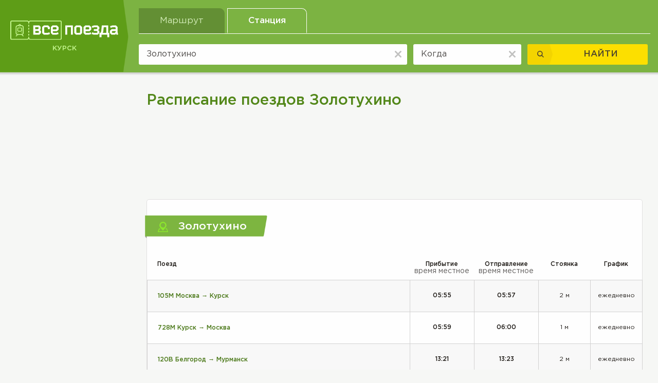

--- FILE ---
content_type: text/html; charset=utf8
request_url: http://kursk.vsepoezda.com/raspisanie/zolotuhino/
body_size: 6940
content:
<!DOCTYPE html><html lang="ru">
    <head>          
        <meta http-equiv="Content-Type" content="text/html;charset=utf-8" >
<meta name="description" content="Расписание поездов Золотухино, время отправления и прибытия" >
<meta name="keywords" content="расписание, поезда, Золотухино" >        <title>Расписание поездов Золотухино</title>   
        <meta name="viewport" content="width=device-width, initial-scale=1, user-scalable=no, shrink-to-fit=no">        
        <link rel="stylesheet" href="/font/gothampro/stylesheet.css" />
        <link type="text/css" rel="stylesheet"  href="/css/bootstrap.min.css" />
        <link type="text/css" rel="stylesheet"  href="/css/bootstrap-datepicker.min.css" />
        <link type="text/css" rel="stylesheet"  href="/css/jquery-ui.min.css" />       
        <link href="/css/bbc_css.css" media="screen" rel="stylesheet" type="text/css" >        <link type="text/css" rel="stylesheet"  href="/css/settings_0.css" />
        <link type="text/css" rel="stylesheet"  href="/css/style_0.css" />        

        <link href="/images/favicon_0.ico" rel="shortcut icon">                      
        <script type="text/javascript">
            baseUrl = "";
        </script>                  
        	       
        <link type="text/css" rel="stylesheet"  href="/css/cookit.min.css" />
        <script async src="https://pagead2.googlesyndication.com/pagead/js/adsbygoogle.js?client=ca-pub-2699092963652425"
     crossorigin="anonymous"></script>
    </head>
    <body>            
        <div class="body">  
            <div class="body_div  ">
                
<div class="body_div_t ">
	<header id="myHeader" class="myHeader myHeader_main">
		<div class="header_cont d-flex align-items-center">
		
			<a href="/" class="header_cont_a d-flex flex-column align-items-start justify-content-start">
				<img alt="Расписание поездов vsepoezda.com" src="/images/svg/logo_0.svg"/>
				<span class="trans">
					Курск				</span>
			</a>
                        			<!--<a class="myHeader_col_a" data-toggle="collapse" href="#myHeader_col" role="button" aria-expanded="" aria-controls="myHeader_col">
				<img class="myHeader_col_a_img1" src="/images/svg/myHeader_col_a_img.svg" alt="">
				<span class="trans myHeader_col_a_span1">
					ПОИСК
				</span>
				<img class="myHeader_col_a_img2" src="/images/svg/header_item_a_clear_img2.svg" alt="">
				<span class="trans myHeader_col_a_span2">
					закрыть
				</span>
			</a>-->
                        
			<div id="myHeader_col" class="header_cont_r collapse "><ul id="header_tab" class="nav nav-tabs" role="tablist"><li class="nav-item"><a class=" nav-link" id="header_tab1-tab" data-toggle="tab" href="#header_tab1" role="tab" aria-controls="header_tab1" aria-selected="true">Маршрут</a></li><li class="nav-item"><a class="nav-link active" id="header_tab2-tab" data-toggle="tab" href="#header_tab2" role="tab" aria-controls="header_tab2" aria-selected="false">Станция</a></li></ul><div class="tab-content" id="myTabContent">
<div class="tab-pane fade" id="header_tab1" role="tabpanel" aria-labelledby="header_tab1-tab">
	<form id="route_form" method="post" action="/route_search/" autocomplete="on">
		<div class="header_body d-flex align-items-center" id="search_dir">
			<div class="header_item header_item1">
				<input type="text" placeholder="откуда" value ="" class="header_i" id="dir_search_station1_input" name="src_place">
				<a href="#" class="header_item_a_clear">
					<img src="/images/svg/header_item_a_clear_img.svg" alt="">
				</a>                               
			</div>
		
			<div class="header_item header_item2">
				<a href="#" class="header_item_a_between">
					<img src="/images/svg/header_item_a_between.svg" alt="">
				</a>
			</div>
		
			<div class="header_item header_item3">
				<input type="text" placeholder="куда" value ="" class="header_i" name="dst_place">
				<a href="#" class="header_item_a_clear">
					<img src="/images/svg/header_item_a_clear_img.svg" alt="">
				</a>                             
			</div>
		
			<div class="header_item header_item4">
				<input readonly="" type="text" placeholder="когда" value ="" class="header_i" name="date" id="dir_search_date_input">
				<a href="#" class="header_item_a_clear">
					<img src="/images/svg/header_item_a_clear_img.svg" alt="">
				</a>                               
				<div class="header_item4_div"></div>
			</div>

			<div class="header_item header_item5">
				<button type="submit" class="header_b d-flex align-items-center" name="dir_search_submit" id="dir_search_submit">
					<span class="header_b_l d-flex align-items-center justify-content-center">
						<img src="/images/svg/header_b_l.svg" alt="">
					</span>
					<span class="header_b_r">
						НАЙТИ
					</span>	
				</button>
			</div>	
		</div>
	</form>
</div>
<div class="tab-pane fade show active" id="header_tab2" role="tabpanel" aria-labelledby="header_tab2-tab">
<form id="place_form" method="post" action="/place_search/">
  <div class="header_body d-flex align-items-center">
	
	<div class="header_item header_item1">
		<input type="text" placeholder="Где" value ="Золотухино" class="header_i" name="src_place">
		<a href="#" class="header_item_a_clear">
			<img src="/images/svg/header_item_a_clear_img.svg" alt="">
		</a>               
	</div>
	
	<div class="header_item header_item4">
		<input type="text" readonly=""  placeholder="Когда" value ="" class="header_i" name="date">
		<a href="#" class="header_item_a_clear">
			<img src="/images/svg/header_item_a_clear_img.svg" alt="">
		</a>                
		<div class="header_item4_div"></div>
	</div>

	
	<div class="header_item header_item5">
		<button class="header_b d-flex align-items-center">
			<span class="header_b_l d-flex align-items-center justify-content-center">
				<img src="/images/svg/header_b_l.svg" alt="">
			</span>
			<span class="header_b_r">
				НАЙТИ
			</span>
		</button>
	</div>
	
  </div>
</form>
</div>
<div class="tab-pane fade" id="header_tab3" role="tabpanel" aria-labelledby="header_tab3-tab">
<form id="blablacar_form" method="post" action="/blablacar_search/">
  <div class="header_body d-flex align-items-center">
	
	<div class="header_item header_item1">
		<input type="text" placeholder="Откуда" class="header_i" name="blablacar_src_place">
		<a href="#" class="header_item_a_clear">
			<img src="/images/svg/header_item_a_clear_img.svg" alt="">
		</a>
	</div>    
	
	<div class="header_item header_item2">
		<a href="#" class="header_item_a_between">
			<img src="/images/svg/header_item_a_between.svg" alt="">
		</a>
	</div>
	
	<div class="header_item header_item3">
		<input type="text" placeholder="Куда" class="header_i" name="blablacar_dst_place">
		<a href="#" class="header_item_a_clear">
			<img src="/images/svg/header_item_a_clear_img.svg" alt="">
		</a>
	</div>	

	<div class="header_item header_item4">
		<input type="text" readonly="" placeholder="Когда" class="header_i" name="blablacar_date">
		<a href="#" class="header_item_a_clear">
			<img src="/images/svg/header_item_a_clear_img.svg" alt="">
		</a>
		<div class="header_item4_div"></div>
	</div>	
		
	
	<div class="header_item header_item5">
		<button class="header_b d-flex align-items-center">
			<span class="header_b_l d-flex align-items-center justify-content-center">
				<img src="/images/svg/header_b_l.svg" alt="">
			</span>
			<span class="header_b_r">
				НАЙТИ
			</span>
		</button>
	</div>
	
  </div>
</form>
</div></div></div>		</div>
	</header>
</div>                
                <div id="transform">
                    <section class="sec_1 sec_2">
                        <div class="container-fluid">
                            <div class="sec_1_cont d-flex align-items-start justify-content-between">
                                <div class="sec_1_cont_l"> 
	<div class="sec_1_cont_l_rec_1">
		<div class="sec_1_cont_l_rec_1_a2">
                                         <script async src="//pagead2.googlesyndication.com/pagead/js/adsbygoogle.js"></script>
                    <!-- Поезда адаптивный 5 -->
                    <ins class="adsbygoogle"
                         style="display:block"
                         data-ad-client="ca-pub-2699092963652425"
                         data-ad-slot="1743599691"
                         data-ad-format="auto"
                         data-full-width-responsive="true"></ins>
                    <script>
                    (adsbygoogle = window.adsbygoogle || []).push({});
                    </script>
                
		</div>            
	</div>
	<div class="sec_2_l">
		
<div class="sec_2_l_item sec_2_l_item1">
	<a class="sec_2_l_item1_a" data-toggle="collapse" href="#sec_2_l_item1_col" role="button" aria-expanded="true" aria-controls="sec_2_l_item1_col">
		<img src="/images/svg/sec_1_cont_c_item_t_img3_0.svg" alt="">
		<span>
			Информация о поездах по станции
		</span>
	</a>
	<div class="collapse show" id="sec_2_l_item1_col">
		<div class="sec_2_l_item_body">
			<h2 class="sec_2_l_item1_h2">
				Золотухино			</h2>
			
			<table class="sec_2_l_item1_table">
				<tr>
					<td>всего поездов найдено:</td>
					<td>12</td>
				</tr>
				<tr>
					<td>из них курсирует ежедневно:</td>
					<td>10</td>
				</tr>
			</table>

					</div>
	</div>
</div><div class="sec_2_l_item sec_2_l_item2">
	<a class="sec_2_l_item2_a" data-toggle="collapse" href="#sec_2_l_item2_col" role="button" aria-expanded="false" aria-controls="sec_2_l_item2_col">
		Поезда по основным направлениям
	</a>
	
	<div class="collapse" id="sec_2_l_item2_col">
		<div class="sec_2_l_item_body">
			<ul class="sec_2_l_item2_ul">
				<li><a href="/raspisanie/zolotuhino/moskva/" title="Расписание поездов Золотухино - Москва">Золотухино - Москва</a></li><li><a href="/raspisanie/zolotuhino/sankt-peterburg/" title="Расписание поездов Золотухино - Санкт-Петербург">Золотухино - Санкт-Петербург</a></li><li><a href="/raspisanie/zolotuhino/belgorod/" title="Расписание поездов Золотухино - Белгород">Золотухино - Белгород</a></li>			</ul>
		</div>
	</div>
</div><div class="sec_2_l_item sec_2_l_item2">
	<a class="sec_2_l_item2_a" data-toggle="collapse" href="#sec_2_l_item2_col2" role="button" aria-expanded="false" aria-controls="sec_2_l_item2_col2">
		Другие важные направления
	</a>
	<div class="collapse" id="sec_2_l_item2_col2">
		<div class="sec_2_l_item_body">
			<ul class="sec_2_l_item2_ul">    
								  
				<li>
					<a href="/raspisanie/zolotuhino/kursk/" title="Расписание поездов Золотухино - Курск">Золотухино - Курск</a>
				</li>  
								  
				<li>
					<a href="/raspisanie/zolotuhino/staryj-oskol/" title="Расписание поездов Золотухино - Старый Оскол">Золотухино - Старый Оскол</a>
				</li>  
								  
				<li>
					<a href="/raspisanie/zolotuhino/murmansk/" title="Расписание поездов Золотухино - Мурманск">Золотухино - Мурманск</a>
				</li>  
							</ul>
		</div>
	</div>
</div><div class="sec_2_l_item sec_2_l_item2">
	<a class="sec_2_l_item2_a" data-toggle="collapse" href="#sec_2_l_item2_col4" role="button" aria-expanded="false" aria-controls="sec_2_l_item2_col4">
		Популярные рейсы по ст. Золотухино
	</a>

	<div class="collapse" id="sec_2_l_item2_col4">
		<div class="sec_2_l_item_body">
			<ul class="sec_2_l_item2_ul">
				<li><a href="http://moskva.vsepoezda.com/raspisanie/moskva/kursk/" title="Расписание поездов Москва - Курск">Москва → Курск</a></li><li><a href="/raspisanie/kursk/moskva/" title="Расписание поездов Курск - Москва">Курск → Москва</a></li><li><a href="http://sankt-peterburg.vsepoezda.com/raspisanie/sankt-peterburg/belgorod/" title="Расписание поездов Санкт-Петербург - Белгород">Санкт-Петербург → Белгород</a></li><li><a href="http://sankt-peterburg.vsepoezda.com/raspisanie/sankt-peterburg/staryj-oskol/" title="Расписание поездов Санкт-Петербург - Старый Оскол">Санкт-Петербург → Старый Оскол</a></li><li><a href="http://murmansk.vsepoezda.com/raspisanie/murmansk/belgorod/" title="Расписание поездов Мурманск - Белгород">Мурманск → Белгород</a></li>    
			</ul>  
		</div>
	</div>
</div><div id ="region_popular_routes" class="sec_2_l_item sec_2_l_item2">
	<a class="sec_2_l_item2_a" data-toggle="collapse" href="#sec_2_l_item2_col3" role="button" aria-expanded="false" aria-controls="sec_2_l_item2_col3">
		Популярные маршруты поездов региона	</a>
	
	<div class="collapse" id="sec_2_l_item2_col3">
		<div class="sec_2_l_item_body">
			<ul class="sec_2_l_item2_ul">
				<li><a href="/raspisanie/kursk/sankt-peterburg/" title="Расписание поездов Курск - Санкт-Петербург">Курск → Санкт-Петербург</a></li><li><a href="/raspisanie/kursk/voronezh/" title="Расписание поездов Курск - Воронеж">Курск → Воронеж</a></li>			</ul>
		</div>
	</div>
</div>

   
<a href="/kak-doehat/zolotuhino/" class="sec_2_l_a d-flex align-items-center">
	<img src="/images/svg/sec_2_l_a_img_0.svg" alt="">
	<span>
		Как доехать до станции Золотухино
	</span>	
</a>


	</div>
	<div class="sec_1_cont_l_rec_2">
		<div class="sec_1_cont_l_rec_2_a">
                                        <script async src="//pagead2.googlesyndication.com/pagead/js/adsbygoogle.js"></script>
                    <!-- Поезда адаптивный 6 -->
                    <ins class="adsbygoogle"
                         style="display:block"
                         data-ad-client="ca-pub-2699092963652425"
                         data-ad-slot="6276551701"
                         data-ad-format="auto"
                         data-full-width-responsive="true"></ins>
                    <script>
                    (adsbygoogle = window.adsbygoogle || []).push({});
                    </script>
                
		</div>
	</div>
        <div class="sec_1_cont_l_last">
        <h2 class="sec_1_cont_l_last_h2">
            Понравился сервис?
        </h2>
        <p class="sec_1_cont_l_last_p">
            Расскажите о нас друзьям!
        </p>
        <div class="sec_1_cont_l_last_div">
            <script type="text/javascript">(function() {
              if (window.pluso)if (typeof window.pluso.start == "function") return;
              if (window.ifpluso==undefined) { window.ifpluso = 1;
                var d = document, s = d.createElement('script'), g = 'getElementsByTagName';
                s.type = 'text/javascript'; s.charset='UTF-8'; s.async = true;
                s.src = ('https:' == window.location.protocol ? 'https' : 'http')  + '://share.pluso.ru/pluso-like.js';
                var h=d[g]('body')[0];
                h.appendChild(s);
            }})();</script>
            <div class="pluso" data-background="transparent" data-options="big,square,line,horizontal,nocounter,theme=06" data-services="vkontakte,odnoklassniki,facebook,twitter,google,moimir"></div>
        </div>
    </div>
</div>                                                          
<!--<\\?php echo $this->render("_search_area.phtml"); ?>-->        
<!--<\\?php echo $this->render("_breadcrumbs.phtml"); ?>-->

<!--- blablacar code start-->
<!--- blablacar code end-->

<div class="sec_1_cont_c sec_2_cont_c">
  <div class="sec_2_cont_c_t">
	<div class="rec_4">
		<div class="rec_4_a">
			                    <script async src="//pagead2.googlesyndication.com/pagead/js/adsbygoogle.js"></script>
                    <!-- Горизонтальный 2 -->
                    <ins class="adsbygoogle"
                         style="display:inline-block;width:728px;height:90px"
                         data-ad-client="ca-pub-2699092963652425"
                         data-ad-slot="8895476394"></ins>
                    <script>
                    (adsbygoogle = window.adsbygoogle || []).push({});
                    </script>
            
		</div>
	</div>
	<div class="sec_2_cont_c_t_div d-flex align-items-center">
		<img src="/images/svg/sec_2_cont_c_t_div_img.svg" alt="">
		<p class="sec_2_cont_c_t_div_r font_15">
			Расписание поездов по станции Золотухино, отображенное на этой странице, носит информативный характер и не содержит оперативных изменений, связанных с ремонтными работами и другими обстоятельствами. При планировании поездки рекомендуется уточнять расписание&nbsp; в справочной вокзала.
		</p>
	</div>
	<div class="sec_2_cont_c_t_div2">
					<h2 class="zag">Поезда по станции Золотухино</h2>
				<p class="sec_2_cont_c_t_div2_p font_15">
			На сегодняшний день расписание поездов по станции Золотухино включает 12 жд рейсов дальнего следования, из которых 10 совершаются ежедневно. Минимальное время стоянки поездов 0 ч 1 м(состав по маршруту Курск - Москва-Курская), а максимальное 0 ч 2 м(рейс по маршруту Москва-Восточный Вокзал - Курск). Больше всего в расписании поездов прибывает из населенных пунктов: <a href="http://moskva.vsepoezda.com/raspisanie/">Москва</a>, <a href="/raspisanie/">Курск</a>, <a href="http://sankt-peterburg.vsepoezda.com/raspisanie/">Санкт-Петербург</a>, <a href="http://murmansk.vsepoezda.com/raspisanie/">Мурманск</a> в 05:55, 05:59, 18:21, 18:21 соответственно. Составы, отправляющиеся от станции Золотухино следуют далее по маршрутам - <a href="/raspisanie/zolotuhino/kursk/">Золотухино - Курск</a>, <a href="/raspisanie/zolotuhino/moskva/">Золотухино - Москва</a>, <a href="/raspisanie/zolotuhino/belgorod/">Золотухино - Белгород</a>, <a href="/raspisanie/zolotuhino/staryj-oskol/">Золотухино - Старый Оскол</a> отправлением в 05:57, 06:00, 18:23, 18:23 соответственно.При планировании поездки стоит учитывать, что расписание некоторых поездов, таких как 319В Старый Оскол - Санкт-Петербург-Ладожский(прибытие - 13:21, отправление - 13:23), 120В Белгород - Санкт-Петербург-Ладожский(13:21, 13:23) имеют особый график движения, поэтому рекомендуется уточнять расписание на конкретную дату.		</p>
	</div>
  </div>  

<div class="sec_2_cont_c_b">
	<div class="sec_1_cont_l_rec_1">
		<div class="sec_1_cont_l_rec_1_a2">
                        
		</div>
	</div>	        
    
		
	<h1 class="zag">
		Расписание поездов Золотухино	</h1>

    <div class="rec_4">
        <div class="rec_4_a">
                                <script async src="//pagead2.googlesyndication.com/pagead/js/adsbygoogle.js"></script>
                    <!-- Горизонтальный -->
                    <ins class="adsbygoogle"
                         style="display:inline-block;width:728px;height:90px"
                         data-ad-client="ca-pub-2699092963652425"
                         data-ad-slot="9862159190"></ins>
                    <script>
                    (adsbygoogle = window.adsbygoogle || []).push({});
                    </script>
                    </div>
    </div> 
<div class="sec_1_cont_c_item sec_2_cont_c_item">

	<div class="sec_1_cont_c_item_t">
		<img src="/images/svg/sec_1_cont_c_item_t_img1_0.svg" alt="">
		<h2>
			Золотухино		</h2>
	</div>

	<div class="sec_1_cont_c_item_body">
            		<table class="sec_2_cont_c_table" id="maintable_shell">
		  <tr>
			<th>Поезд</th>						
			<th>
				Прибытие
				<span>время местное</span>
			</th>
			<th>
				Отправление
				<span>время местное</span>
			</th>
			<th>Стоянка</th>
			<th>График</th>
		  </tr>					
		  <tr>
	<td>
            <a href="http://vsepoezda.com/raspisanie/moskva-vostochnyj-vokzal~kursk~105/">
                    105М Москва → Курск            </a>
	</td>						
	<td>
            05:55	</td>
	<td>
            05:57	</td>
	<td>
            2 м 	</td>
	<td>
            ежедневно		
	</td>
</tr>							
<tr>
	<td>
            <a href="http://vsepoezda.com/raspisanie/kursk~moskva-kurskaya~728/">
                    728М Курск → Москва            </a>
	</td>						
	<td>
            05:59	</td>
	<td>
            06:00	</td>
	<td>
            1 м 	</td>
	<td>
            ежедневно		
	</td>
</tr>							
<tr>
	<td>
            <a href="http://vsepoezda.com/raspisanie/belgorod~murmansk~120/">
                    120В Белгород → Мурманск            </a>
	</td>						
	<td>
            13:21	</td>
	<td>
            13:23	</td>
	<td>
            2 м 	</td>
	<td>
            ежедневно		
	</td>
</tr>							
<tr>
	<td>
            <a href="http://vsepoezda.com/raspisanie/staryj-oskol~sankt-peterburg-ladozhskij~319/">
                    319В Старый Оскол → Санкт-Петербург            </a>
	</td>						
	<td>
            13:21	</td>
	<td>
            13:23	</td>
	<td>
            2 м 	</td>
	<td>
            <a href='http://vsepoezda.com/dni-sledovania/staryj-oskol~sankt-peterburg-ladozhskij~319/'>особый...</a>		
	</td>
</tr>							
<tr>
	<td>
            <a href="http://vsepoezda.com/raspisanie/belgorod~sankt-peterburg-ladozhskij~120/">
                    120В Белгород → Санкт-Петербург            </a>
	</td>						
	<td>
            13:21	</td>
	<td>
            13:23	</td>
	<td>
            2 м 	</td>
	<td>
            <a href='http://vsepoezda.com/dni-sledovania/belgorod~sankt-peterburg-ladozhskij~120/'>особый...</a>		
	</td>
</tr>							
<tr>
	<td>
            <a href="http://vsepoezda.com/raspisanie/moskva-kurskaya~kursk~725/">
                    725Щ Москва → Курск            </a>
	</td>						
	<td>
            14:15	</td>
	<td>
            14:16	</td>
	<td>
            1 м 	</td>
	<td>
            ежедневно		
	</td>
</tr>							
<tr>
	<td>
            <a href="http://vsepoezda.com/raspisanie/kursk~moskva-kurskaya~726/">
                    726Щ Курск → Москва            </a>
	</td>						
	<td>
            17:19	</td>
	<td>
            17:20	</td>
	<td>
            1 м 	</td>
	<td>
            ежедневно		
	</td>
</tr>							
<tr>
	<td>
            <a href="http://vsepoezda.com/raspisanie/murmansk~belgorod~15/">
                    015А Мурманск → Белгород            </a>
	</td>						
	<td>
            18:21	</td>
	<td>
            18:23	</td>
	<td>
            2 м 	</td>
	<td>
            ежедневно		
	</td>
</tr>							
<tr>
	<td>
            <a href="http://vsepoezda.com/raspisanie/sankt-peterburg-moskovskij~belgorod~119/">
                    119А Санкт-Петербург → Белгород            </a>
	</td>						
	<td>
            18:21	</td>
	<td>
            18:23	</td>
	<td>
            2 м 	</td>
	<td>
            ежедневно		
	</td>
</tr>							
<tr>
	<td>
            <a href="http://vsepoezda.com/raspisanie/sankt-peterburg-moskovskij~staryj-oskol~119/">
                    119А Санкт-Петербург → Старый Оскол            </a>
	</td>						
	<td>
            18:21	</td>
	<td>
            18:23	</td>
	<td>
            2 м 	</td>
	<td>
            ежедневно		
	</td>
</tr>							
<tr>
    <td colspan='5'>
                    
               
        <script async src="//pagead2.googlesyndication.com/pagead/js/adsbygoogle.js"></script>
                    <!-- Поезда адаптивный 7 -->
                    <ins class="adsbygoogle"
                         style="display:block"
                         data-ad-client="ca-pub-2699092963652425"
                         data-ad-slot="5127045585"
                         data-ad-format="auto"
                         data-full-width-responsive="true"></ins>
                    <script>
                    (adsbygoogle = window.adsbygoogle || []).push({});
                    </script>        
                </td>
</tr>    
<tr>
	<td>
            <a href="http://vsepoezda.com/raspisanie/moskva-kurskaya~kursk~727/">
                    727Щ Москва → Курск            </a>
	</td>						
	<td>
            22:02	</td>
	<td>
            22:03	</td>
	<td>
            1 м 	</td>
	<td>
            ежедневно		
	</td>
</tr>							
<tr>
	<td>
            <a href="http://vsepoezda.com/raspisanie/kursk~moskva-vostochnyj-vokzal~106/">
                    106М Курск → Москва            </a>
	</td>						
	<td>
            22:52	</td>
	<td>
            22:54	</td>
	<td>
            2 м 	</td>
	<td>
            ежедневно		
	</td>
</tr>							
		</table>
                	</div>        
</div>
</div>  


<!--- blablacar start end-->
<input type="hidden" id="start_full" value="Золотухино"/>
<input type="hidden" id="start_short" value="Золотухино"/>
<input type="hidden" id="start_country" value="Россия"/>
<!--- blablacar code end-->
</div>                                <div class="sec_1_cont_r"> 
	<div class="sec_1_cont_l_rec_3">
		<div class="sec_1_cont_l_rec_3_a2">
			                    <script async src="//pagead2.googlesyndication.com/pagead/js/adsbygoogle.js"></script>
                    <!-- Поезда адаптивный -->
                    <ins class="adsbygoogle"
                         style="display:block"
                         data-ad-client="ca-pub-2699092963652425"
                         data-ad-slot="1136885602"
                         data-ad-format="auto"
                         data-full-width-responsive="true"></ins>
                    <script>
                    (adsbygoogle = window.adsbygoogle || []).push({});
                    </script>
            		</div>		
	</div>
	<div class="sec_1_cont_l_rec_3">
		<div class="sec_1_cont_l_rec_3_a2">
                                        <script async src="//pagead2.googlesyndication.com/pagead/js/adsbygoogle.js"></script>
                    <!-- Поезда адаптивный 2 -->
                    <ins class="adsbygoogle"
                         style="display:block"
                         data-ad-client="ca-pub-2699092963652425"
                         data-ad-slot="5568931119"
                         data-ad-format="auto"
                         data-full-width-responsive="true"></ins>
                    <script>
                    (adsbygoogle = window.adsbygoogle || []).push({});
                    </script>
            		</div>
	</div>
	<div class="sec_1_cont_l_rec_3">
		<div class="sec_1_cont_l_rec_3_a2">
                                		</div>
	</div>						
</div>                            </div>
                        </div>
                    </section>
                    <footer>
	<div class="container-fluid">
		<div class="footer_cont d-flex align-items-center justify-content-between">
			<div class="footer_cont_l d-flex align-items-center justify-content-between">
				<a href="/" class="footer_cont_l_a">
					<img src="/images/svg/footer_logo_0.svg" alt="">
				</a>
				<p class="footer_cont_l_p">
					Все поезда - Расписания и маршруты.  © 2018. Все права защищены.
				</p>
			</div>
			<a href="http://vsepoezda.com/kontakty/" rel="nofollow" class="footer_cont_r d-flex align-items-center">
				<img src="/images/svg/footer_cont_r_img.svg" alt="">				
				<span class="trans">
					ОБРАТНАЯ СВЯЗЬ
				</span>
			</a>
		</div>
	</div>
	  		  <!--LiveInternet counter--><script type="text/javascript"><!--
	  document.write("<a "+
	  "target=_blank><img src='//counter.yadro.ru/hit?t44.6;r"+
	  escape(document.referrer)+((typeof(screen)=="undefined")?"":
	  ";s"+screen.width+"*"+screen.height+"*"+(screen.colorDepth?
	  screen.colorDepth:screen.pixelDepth))+";u"+escape(document.URL)+
	  ";"+Math.random()+
	  "' alt='' title='LiveInternet' "+
	  "border='0' width='31' height='31'><\/a>")
	//--></script><!--/LiveInternet-->
    <!-- Yandex.Metrika counter -->
<script type="text/javascript">
(function (d, w, c) {
    (w[c] = w[c] || []).push(function() {
        try {
            w.yaCounter21345598 = new Ya.Metrika({id:21345598,
                    accurateTrackBounce:true});
        } catch(e) { }
    });

    var n = d.getElementsByTagName("script")[0],
        s = d.createElement("script"),
        f = function () { n.parentNode.insertBefore(s, n); };
    s.type = "text/javascript";
    s.async = true;
    s.src = (d.location.protocol == "https:" ? "https:" : "http:") + "//mc.yandex.ru/metrika/watch.js";

    if (w.opera == "[object Opera]") {
        d.addEventListener("DOMContentLoaded", f, false);
    } else { f(); }
})(document, window, "yandex_metrika_callbacks");
</script>
<noscript><div><img src="//mc.yandex.ru/watch/21345598" style="position:absolute; left:-9999px;" alt="" /></div></noscript>
<script>
  (function(i,s,o,g,r,a,m){i['GoogleAnalyticsObject']=r;i[r]=i[r]||function(){
  (i[r].q=i[r].q||[]).push(arguments)},i[r].l=1*new Date();a=s.createElement(o),
  m=s.getElementsByTagName(o)[0];a.async=1;a.src=g;m.parentNode.insertBefore(a,m)
  })(window,document,'script','//www.google-analytics.com/analytics.js','ga');

  ga('create', 'UA-41577805-1', 'vsepoezda.com');
  ga('send', 'pageview');

</script>
<!-- /Yandex.Metrika counter -->
      </footer>
                </div>
            </div>
        </div> 
    <!-- Optional JavaScript -->
        <!-- jQuery first, then Popper.js, then Bootstrap JS -->
        <script src="/js/jquery-3.2.1.min.js" type="text/javascript"></script>   
        <script src="/js/popper.min.js" type="text/javascript"></script>
        <script src="/js/bootstrap.min.js" type="text/javascript"></script>
        <script src="/js/bootstrap-datepicker.min.js" type="text/javascript"></script>          
        <script src="/js/jquery-ui.min.js" type="text/javascript"></script>                          
              
        <script src="/js/scripts.js" type="text/javascript"></script>
        <input type="hidden" id="mob" value=""></hidden>
        <!-- -->
        <script src="/js/cookit.min.js" type="text/javascript"></script>
                <!--<script>
        $(document).ready(function() {
        $.cookit({messageText:"Мы вместе с нашими партнерами(Google) собираем связанную с вами информацию и используем файлы cookie для персонализации рекламы и оценки ее эффективности. Продолжая использовать веб-сайт, вы даете согласие на использование файлов cookie.",
                  linkText:"Подробнее...",
                  linkUrl:"https://policies.google.com/technologies/cookies?hl=ru",
                  buttonText:"OK"});
      });
        </script>-->
            </body>
</html>  


--- FILE ---
content_type: text/html; charset=utf-8
request_url: https://www.google.com/recaptcha/api2/aframe
body_size: 269
content:
<!DOCTYPE HTML><html><head><meta http-equiv="content-type" content="text/html; charset=UTF-8"></head><body><script nonce="0658fSjW7X3J33laG1HO6Q">/** Anti-fraud and anti-abuse applications only. See google.com/recaptcha */ try{var clients={'sodar':'https://pagead2.googlesyndication.com/pagead/sodar?'};window.addEventListener("message",function(a){try{if(a.source===window.parent){var b=JSON.parse(a.data);var c=clients[b['id']];if(c){var d=document.createElement('img');d.src=c+b['params']+'&rc='+(localStorage.getItem("rc::a")?sessionStorage.getItem("rc::b"):"");window.document.body.appendChild(d);sessionStorage.setItem("rc::e",parseInt(sessionStorage.getItem("rc::e")||0)+1);localStorage.setItem("rc::h",'1765419277574');}}}catch(b){}});window.parent.postMessage("_grecaptcha_ready", "*");}catch(b){}</script></body></html>

--- FILE ---
content_type: text/css
request_url: http://kursk.vsepoezda.com/css/bbc_css.css
body_size: 546
content:
.bbc_car{
float: left;
margin: 0 7px 0 0;
}
.bbc_fs07{
font-size: 0.7em;
}
.bbc_fs08{
font-size: 0.8em;
}
.bbc_grey{
color: grey;}
td.bbc_td{
padding-left: 0px;
}
td.bbc_td15{
padding-left: 15px;
}
.bbc_main_table{
border: 1px solid #D9D9D9;
    border-spacing: 0;
    width: 100%;
    margin-bottom: 30px;
    clear: both;
}
.btn-2action{text-decoration: none;text-shadow: 1px 1px 0px rgba(150, 150, 150, 1);display:inline-block;margin-bottom:0;padding:4px 10px 4px;line-height:18px;font-family:Arial,Helvetica,sans-serif;color:#fff!important;font-size:13px;text-align:center;vertical-align:middle;cursor:pointer;background:#ff781c;border:1px solid #ff781c;border-bottom:2px solid #ce631a;font-weight:normal;border-radius:3px;box-shadow:none}
.btn-2action:hover,.btn-2action:active{color:#fff;text-decoration:none;background-image:none}
.btn-2action:hover{background-color:#dc6016;border-color:#dc6016;border-bottom-color:#c15f1c}
.btn-2action:active{background-color:#ec691b;border-color:#ec691b;border-bottom-color:#d0671f;outline:0}
.btn-large{padding:6px 15%;font-size:16px;line-height:normal;}


--- FILE ---
content_type: text/css
request_url: http://kursk.vsepoezda.com/css/style_0.css
body_size: 12611
content:

body{
	background: #f6f7f5;
	font-family: "Gotham Pro", sans-serif;
	font-size: 14px;
	color: #000;
	min-width: 320px;
}

/* =============================blablacar=========================== */
.blablacar_clck {
    cursor: pointer;
}

/* =============================header============================== */
header {
	background: #7cb342;
	position: fixed;
	width: 100%;
	top: 0;
	left: 0;
	z-index: 20000;
}
#transform {
	margin-top: 167px;
}
header::after {
	content: '';
	display: block;
	position: absolute;
	width: 100%;
	height: 6px;
	left: 0;
	top: 100%;
	background: url('../images/header_b.png') no-repeat center / 100% 100%;
}
.header_cont_a  {
	width: 370px;
	padding: 40px 40px 40px 30px;
	margin-right: 40px;
	background: url('../images/header_cont_a_bg_0.png') no-repeat center / 100% 100%;
}
.header_cont_a img {
	display: inline-block;
	width: 100%;
	margin-bottom: 10px;
}
.header_cont_a span {
	display: inline-block;
	color: #c6f791;
	font-family: "Gotham Pro";
	font-size: 17px;
	font-weight: 500;
	line-height: 1;
	width: 100%;
	text-align: center;
}
.header_cont_r {
	width: 62.6%;
	display: block;
}
header .nav-item {
	margin-right: 5px;
	margin-bottom: -0.8px !important;
}
header .nav-link {
	padding: 15px 40px !important;
	color: #d4edb9 !important;
	font-family: "Gotham Pro" !important;
	font-size: 17px !important;
	font-weight: 400 !important;
	line-height: 1 !important;
	display: inline-block !important;
	background: #638f34 !important;
	border-radius: 0 10px 0 0 !important;
	border: 0.8px solid transparent !important;
	border-bottom: 0.8px solid transparent !important;
	margin-bottom: 0.8px;
}
header .nav-link.active {
	background: transparent !important;
	border: 0.8px solid #fefefe !important;
	color: #fefefe !important;
	font-family: "Gotham Pro" !important;
	font-size: 17px !important;
	font-weight: 500 !important;
	line-height: 1 !important;
	border-bottom: 1.6px solid #7cb342 !important;
	margin-bottom: 0 !important;
}
header .nav {
	border-bottom: 0.8px solid #fefefe;
	margin-bottom: 20px;
}
.header_body  {
	-webkit-box-pack: justify;
	-ms-flex-pack: justify;
	justify-content: space-between;
}
.header_item  {
	position: relative;
	margin-right: 15px;
}
.header_item_a_clear {
	display: -webkit-box;
	display: -ms-flexbox;
	display: flex;
	-webkit-box-align: center;
	-ms-flex-align: center;
	align-items: center;
	-webkit-box-pack: center;
	-ms-flex-pack: center;
	justify-content: center;
	position: absolute;
	top: 0;
	right: 0;
	width: 35px;
	height: 100%;
}
.header_item_a_clear img {
	width: 13px;
	display: inline-block;
}
.header_i {
	height: 40px;
	background: #fefefe;
	border-radius: 3px;
	line-height: 16px;
	border: none;
	padding-left: 15px;
	color: #4c4947;
	font-family: "Gotham Pro";
	font-size: 16px;
	font-weight: 400;
	width: 100%;
}
.header_i::-webkit-input-placeholder 	{color: #4c4947;opacity: 1;font-size: 16px;}
.header_i::-moz-placeholder 			{color: #4c4947;opacity: 1;font-size: 16px;}
.header_i:-moz-placeholder 				{color: #4c4947;opacity: 1;font-size: 16px;}
.header_i:-ms-input-placeholder 		{color: #4c4947;opacity: 1;font-size: 16px;}
.header_item1, .header_item3 {
	width: 25.8%;
}

.cont_a {
    margin-bottom: 10px;
    margin-left: auto;
    margin-right: auto;
}

.header_item2 {
	width: 22px;
}
.header_item_a_between {
	display: inline-block;
}
.header_item_a_between img {
	display: inline-block;
	width: 22px;
}
.header_item4 {
	width: 18.3%;
}
.header_item5 {
	margin-right: 0;
	width: 23.5%;
}
.header_b  {
	width: 100%;
	border: none;
	height: 40px;
	background: #fcdf00;
	border-radius: 3px;
	padding: 0;
	-webkit-transition: all 0.5s;
	-o-transition: all 0.5s;
	transition: all 0.5s;
	position: relative;
}
.header_b_l  {
	width: 50px;
	background: url('../images/header_b_l_bg.png') no-repeat center / 100% 100%;
	height: 100%;
	position: absolute;
	top: 0;
	left: 0;
}
.header_b_l img {
	display: inline-block;
	width: 13px;
}
.header_b_r {
	margin: 0;
	-webkit-box-flex: 1;
	-ms-flex: 1;
	flex: 1;
	color: #4f472c;
	font-family: "Gotham Pro";
	font-size: 17px;
	font-weight: 500;
	text-transform: uppercase;
	padding-left: 50px;
}
.header_b:hover {
	background-color: #f3d300;
}
#header_tab2 .header_item1 {
	width: 52.5%;
}
#header_tab2 .header_item4 {
	width: 21.1%;
}
.datepicker {
	width: 300px;
	border: 1px solid #e2e2e1;
	border-radius: 0;
	padding-left: 0;
	padding-right: 0;
	padding-bottom: 0;
	z-index: 1051 !important;
}
.datepicker::before, .datepicker::after {
	display: none !important;
}
.datepicker table {
	width: 100%;
}
.datepicker table thead tr:nth-child(2) th {
	padding-top: 18px;
	padding-bottom: 18px;
}
.datepicker table thead tr:nth-child(2) th.datepicker-switch {
	color: #1e1a16;
	font-family: "Gotham Pro";
	font-size: 17px;
	font-weight: 500;
	line-height: 1;
}
.datepicker table thead tr:nth-child(2) th.prev, .datepicker table thead tr:nth-child(2) th.next {
	color: #fefefe;
	background-size: 9px;
	background-position: center;
	background-repeat: no-repeat;
	position: relative;
}
.datepicker table thead tr:nth-child(2) th.prev::after {
	background-image: url('../images/svg/cal_prev_0.svg');
	content: '';
	display: block;
	position: absolute;
	width: 9px;
	height: 13px;
	top: 50%;
	margin-top: -6px;
	left: 50%;
	margin-left: -5px;
	background-position: center;
	background-size: 9px;
	background-repeat: no-repeat;
}
.datepicker table thead tr:nth-child(2) th.next::after {
	background-image: url('../images/svg/cal_next_0.svg');
	content: '';
	display: block;
	position: absolute;
	width: 9px;
	height: 13px;
	top: 50%;
	margin-top: -6px;
	left: 50%;
	margin-left: -5px;
	background-position: center;
	background-size: 9px;
	background-repeat: no-repeat;
}
.datepicker table thead tr th.dow {
	color: #828180;
	font-family: "Gotham Pro";
	font-size: 14px;
	font-weight: 400;
	line-height: 1;
}
.datepicker table tbody td {
	color: #1e1a16;
	font-family: "Gotham Pro";
	font-size: 14px;
	font-weight: 400;
	line-height: 1;
	border: 1px solid #dfdfdf;
	height: 35px;
	width: 14.3%;
}
.datepicker table tbody td:hover {
	border-radius: 0;
}
.datepicker table tbody td.active {
	background: #bced89 !important;
	border-radius: 0;
	position: relative;
}
.datepicker table tbody td.active::after {
	content: '';
	display: block;
	position: absolute;
	height: 2px;
	width: 100%;
	bottom: 0;
	left: 0;
	background: #8de82c;
}
.datepicker table tbody td:nth-child(6), .datepicker table tbody td:last-child  {
	background: #eefbe0;
	border-radius: 0;
	color: #5a8f22;
}
.datepicker table tbody td:nth-child(6):hover, .datepicker table tbody td:last-child:hover {
	background: #eefbe0;
	color: #5a8f22;
}
.datepicker table tbody td.disabled.old {
	background: #f5f5f5;
	border-radius: 0;
	color: #a9a8a8;
}
.nav-link_span2 {
	display: none;
}
/* =============================sec_1============================== */
.sec_1 {
	padding: 30px 0 140px;
}
.sec_1_cont_l {
	width: 336px;
	margin-right: 35px;
}
.sec_1_cont_c {
	-webkit-box-flex: 1;
	-ms-flex: 1;
	flex: 1;
}
.sec_1_cont_r {
	width: 240px;
	min-width: 240px;
	margin-left: 35px;
}
.sec_1_cont_l_rec_1, .sec_1_cont_l_rec_2 {
	margin-bottom: 47px;
}
.sec_1_cont_l_rec_1_a2 {
	display: inline-block;
	width: 100%;
	margin-bottom: 20px;
}
.sec_1_cont_l_rec_1_a2 img {
	display: inline-block;
	width: 100%;
}
.sec_1_cont_l_rec_1_a img {
	display: inline-block;
	width: 13px;
	margin-right: 10px;
}
.sec_1_cont_l_rec_1_a span {
	display: inline-block;
	color: #7cb342;
	font-family: "Gotham Pro";
	font-size: 14px;
	font-weight: 400;
	line-height: 1em;
	text-decoration: underline;
}
.sec_1_cont_l_rec_1_a:hover span  {
	text-decoration: none;
}
.sec_1_cont_l_rec_2_a {
	max-width: 300px;
	width: 100%;
	margin: 0 auto;
	display: block;
}
.sec_1_cont_l_rec_2_a img {
	display: inline-block;
	width: 100%;
}
.sec_1_cont_l_last {
	text-align: center;
}
.sec_1_cont_l_last_h2 {
	color: #1e1a16;
	font-family: "Gotham Pro";
	font-size: 23px;
	font-weight: 500;
	line-height: 1;
	margin-bottom: 10px;
}
.sec_1_cont_l_last_p {
	color: #1e1a16;
	font-family: "Gotham Pro";
	font-size: 17px;
	font-weight: 400;
	line-height: 1;
	margin-bottom: 15px;
}
.sec_1_cont_c {
	padding-top: 10px;
}
.sec_1_cont_c_item {
	background: #fefefe;
	border: 0.8px solid #e1e0e0;
	border-radius: 5px;
	position: relative;
	margin-bottom: 75px;
	padding: 110px 40px 30px;
}
.sec_1_cont_c_item::after {
	display: block;
	position: absolute;
	content: '';
	width: calc(100% - 8px);
	left: 4px;
	height: 6px;
	background: #fefefe;
	border: 0.8px solid #e1e0e0;
	border-radius: 0 0 5px 5px;
	border-top: none;
	top: calc(100% + 0.8px);
}
.sec_1_cont_c_item_t {
	position: absolute;
	left: -4px;
	top: 30px;
	display: -webkit-box;
	display: -ms-flexbox;
	display: flex;
	-webkit-box-align: center;
	-ms-flex-align: center;
	align-items: center;
	padding: 12px 40px 12px 25px;
	background: url('../images/sec_1_cont_c_item_t_bg_0.png') no-repeat center right / 100% 100%;
}
.sec_1_cont_c_item_t img {
	display: inline-block;
	margin-right: 20px;
	width: 20px;
}
.sec_1_cont_c_item_t h2 {
	color: #fefefe;
	font-family: "Gotham Pro";
	font-size: 21px;
	font-weight: 500;
	line-height: 1;
	margin: 0;
}
.sec_1_cont_c_item_body_ul  {
	padding: 0;
	margin: 0;
}
.sec_1_cont_c_item_body_ul li {
	list-style-type: none;
	margin-right: 20px;
}
.sec_1_cont_c_item_body_ul li:last-child {
	margin-right: 0;
}
.sec_1_cont_c_item_body_ul li a {
	font-family: "Gotham Pro";
	font-size: 20px;
	font-weight: 500;
	line-height: 1.8em;
	color: #243610;
	display: inline-block;
	-webkit-transition: all 0.5s;
	-o-transition: all 0.5s;
	transition: all 0.5s;
}
.sec_1_cont_c_item_body_ul li a:hover {
	color: #7cb342;
	text-decoration: none;
}
.sec_1_cont_c_item2_ul {
	padding: 0;
	margin: 0;
}
.sec_1_cont_c_item2_ul li {
	list-style-type: none;
	padding-left: 30px;
	position: relative;
	margin-bottom: 15px;
}
.sec_1_cont_c_item2_ul li a {
	display: inline-block;
	font-family: "Gotham Pro";
	font-size: 20px;
	font-weight: 500;
	line-height: 1.2em;
	color: #243610;
}
.sec_1_cont_c_item2_ul li a:hover {
	color: #7cb342;
	text-decoration: underline;
}
.sec_1_cont_c_item2_ul li::after {
	display: block;
	position: absolute;
	content: '';
	width: 9px;
	height: 13px;
	top: 4px;
	left: 0;
	background: url('../images/svg/sec_1_cont_c_item2_ul_l.svg') no-repeat center / 100% 100%;
}
.sec_1_cont_c_item3_div1 {
	padding-bottom: 50px;
	margin-bottom: 50px;
	border-bottom: 1px solid #c1c1c0;
	overflow: hidden;
}
.sec_1_cont_c_item3_div1_l {
	width: 35.6%;
	margin: 0 45px 45px 0;
	float: left;
	padding-bottom: 4px;
	border-bottom: 2px solid #dddddc;
}
.sec_1_cont_c_item3_div1_l img {
	display: inline-block;
	width: 100%;
}
.sec_1_cont_c_item3_div1_p  {
	font-family: "Gotham Pro";
	font-weight: 400;
	margin-bottom: 25px;
}
.sec_1_cont_c_item3_div2 {
	margin-bottom: 50px;
	padding-bottom: 50px;
	border-bottom: 1px solid #c1c1c0;
}
.sec_1_cont_c_item3_div2>p {
	margin-bottom: 50px;
}
.sec_1_cont_c_item3_div2_item_t {
	height: 77px;
	margin-bottom: 20px;
	text-align: center;
	display: -webkit-box;
	display: -ms-flexbox;
	display: flex;
	-webkit-box-align: center;
	-ms-flex-align: center;
	align-items: center;
	-webkit-box-pack: center;
	-ms-flex-pack: center;
	justify-content: center;
}
.sec_1_cont_c_item3_div2_item_t img {
	display: inline-block;
	max-height: 100%;
}
.sec_1_cont_c_item3_div2_item_line {
	width: 20px;
	height: 2px;
	background: #c1c1c0;
	margin: 0 auto 20px;
}
.sec_1_cont_c_item3_div2_item_p {
	text-align: center;
	color: #1e1a16;
	font-family: "Gotham Pro";
	font-size: 17px;
	line-height: 1em;
	font-weight: 500;
	text-transform: uppercase;
}
.sec_1_cont_c_item3_div2_item_p span {
	display: inline-block;
	font-weight: 400;
	text-transform: lowercase;
}
.sec_1_cont_c_item3_div3>p {
	margin-bottom: 50px;
}
.sec_1_cont_c_item3_div3_div {
	border: 2px solid #7cb342;
	padding: 0 45px 35px 0;
}
.sec_1_cont_c_item3_div3_div>img {
	display: inline-block;
	width: 36%;
	margin-top: -15px;
	margin-left: -20px;
	margin-right: 45px;
}
.sec_1_cont_c_item3_div3_div_r {
	-webkit-box-flex: 1;
	-ms-flex: 1;
	flex: 1;
	padding-top: 35px;
}
.sec_1_cont_c_item3_div3_div_r_p {
	margin-bottom: 25px;
}
.sec_1_cont_c_item3_div3_div_r_p:last-child {
	margin-bottom: 0;
}
.sec_1_cont_l_rec_3 {
	margin-bottom: 40px;
}
.sec_1_cont_l_rec_3_a2 {
	display: block;
	width: 100%;
	overflow: hidden;
	position: relative;
	margin-bottom: 20px;
}
.sec_1_cont_l_rec_3_a2 img {
	display: inline-block;
	width: 100%;
}
/* =============================footer============================== */
footer {
	background: #ebebeb;
	padding: 45px 0;
}
.footer_cont_l_a {
	width: 270px;
	display: inline-block;
	margin-right: 85px;
}
.footer_cont_l_a img {
	display: inline-block;
	width: 100%;
}
.footer_cont_l_p {
	color: #1e1a16;
	font-family: "Gotham Pro";
	font-size: 17px;
	font-weight: 400;
	line-height: 1;
	margin: 0;
}
.footer_cont_r img {
	display: inline-block;
	width: 30px;
	margin-right: 20px;
}
.footer_cont_r span {
	color: #243610;
	font-family: "Gotham Pro";
	font-size: 17px;
	font-weight: 400;
	line-height: 1;
	display: inline-block;
}
.footer_cont_r:hover span {
	text-decoration: underline;
}
/* =============================sec_2============================== */
.sec_2_l_item  {
	margin-bottom: 30px;
	border: 0.8px solid #d6d6d4;
	border-radius: 3px;
}
.sec_2_l_item1_a {
	display: -webkit-box;
	display: -ms-flexbox;
	display: flex;
	-webkit-box-align: center;
	-ms-flex-align: center;
	align-items: center;
	background: #7cb342;
	border-radius: 3px;
	padding: 15px 18px;
	position: relative;
	z-index: 1;
}
.sec_2_l_item1 {
	background: #f4fdea;
}
.sec_2_l_item1_a[aria-expanded='true']::before {
	display: block;
	position: absolute;
	content: '';
	border: 7px solid transparent;
	border-top: 7px solid #7cb342;
	top: calc(100% - 0.8px);
	left: 20px;
	z-index: 1;
}
.sec_2_l_item1_a::after {
	content: '';
	display: block;
	position: absolute;
	width: 100%;
	height: 10px;
	background: url('../images/sec_2_l_item1_a_folder.png') no-repeat center / 100% 100%;
	top: 100%;
	left: 0;
	z-index: -1;
}
.sec_2_l_item1_a img {
	display: inline-block;
	width: 21px;
	margin-right: 15px;
}
.sec_2_l_item1_a span {
	display: inline-block;
	color: #fefefe;
	font-family: "Gotham Pro";
	font-size: 19px;
	font-weight: 500;
	line-height: 1;
}
.sec_2_l_item_body {
	padding: 35px 20px;
	position: relative;
}
.sec_2_l_item_body::after {
	display: block;
	position: absolute;
	content: '';
	width: calc(100% - 6px);
	height: 5px;
	left: 3px;
	top: calc(100% + 0.8px);
	border: 1px solid #d5d6d3;
	border-top: none;
	border-radius: 0 0 3px 3px;
}
.sec_2_l_item1 .sec_2_l_item_body::after {
	background: #f4fdea;
}
.sec_2_l_item2 .sec_2_l_item_body::after {
	background: #fefefe;
}
.sec_2_l_item1_h2 {
	color: #1e1a16;
	font-family: "Gotham Pro";
	font-size: 21px;
	font-weight: 500;
	line-height: 1;
	margin-bottom: 15px;
}
.sec_2_l_item1_table {
	width: 100%;
}
.sec_2_l_item1_table td:first-child {
	color: #1e1a16;
	font-family: "Gotham Pro";
	font-size: 17px;
	font-weight: 400;
	line-height: 1.5em;
}
.sec_2_l_item1_table td:last-child {
	color: #1e1a16;
	font-family: "Gotham Pro";
	font-size: 17px;
	font-weight: 500;
	line-height: 1.5em;
}
.sec_2_l_item2 {
	background: #fefefe;
}
.sec_2_l_item2_a {
	padding: 20px 30px 20px 20px;
	display: block;
	color: #1e1a16;
	font-family: "Gotham Pro";
	font-size: 19px;
	font-weight: 500;
	line-height: 1;
	position: relative;
}
.sec_2_l_item2_a::after {
	content: '';
	display: block;
	position: absolute;
	width: 9px;
	height: 13px;
	background: url('../images/svg/sec_2_l_item2_a_r.svg') no-repeat center;
	background-size: 100% 100%;
	right: 15px;
	top: 50%;
	margin-top: -6px;
	-webkit-transform: rotate(90deg);
	-ms-transform: rotate(90deg);
	transform: rotate(90deg);
	-webkit-transition: all 0.5s;
	-o-transition: all 0.5s;
	transition: all 0.5s;
}
.sec_2_l_item2_a[aria-expanded='true']::after {
	-webkit-transform: rotate(-90deg);
	-ms-transform: rotate(-90deg);
	transform: rotate(-90deg);
}
.sec_2_l_item2_ul {
	padding: 0;
	margin: 0;
}
.sec_2_l_item2_ul li {
	list-style-type: none;
	margin-bottom: 5px;
	padding-left: 20px;
	position: relative;
}
.sec_2_l_item2_ul li a {
	display: inline-block;
	color: #4a7818;
	font-family: "Gotham Pro";
	font-size: 15px;
	font-weight: 400;
	line-height: 1;
}
.sec_2_l_item2_ul li a:hover {
	text-decoration: underline;
}
.sec_2_l_item2_ul li::before {
	content: '';
	display: block;
	position: absolute;
	width: 4px;
	height: 4px;
	background: #c1c1c0;
	left: 0;
	top: 8px;
}
.sec_2_l_item2_ul li:last-child {
	margin-bottom: 0;
}
.sec_2_l_item2 .sec_2_l_item_body {
	padding-top: 0;
}
.sec_2_l_a  {
	margin-bottom: 40px;
	border: 1px solid #75a146;
	border-radius: 4px;
	padding: 20px;
}
.sec_2_l_a img {
	display: inline-block;
	width: 29px;
	margin-right: 20px;
}
.sec_2_l_a span {
	color: #4a7818;
	font-family: "Gotham Pro";
	font-size: 17px;
	font-weight: 400;
	line-height: 1.2em;
	display: inline-block;
	-webkit-box-flex: 1;
	-ms-flex: 1;
	flex: 1;
}
.sec_2_l_a:hover span {
	text-decoration: underline;
}
.sec_2_cont_c {
	display: -webkit-box;
	display: -ms-flexbox;
	display: flex;
	-webkit-box-orient: vertical;
	-webkit-box-direction: reverse;
	-ms-flex-direction: column-reverse;
	flex-direction: column-reverse;
	-webkit-box-pack: start;
	-ms-flex-pack: start;
	justify-content: flex-start;
	-webkit-box-align: start;
	-ms-flex-align: start;
	align-items: flex-start;
}
.sec_2_cont_c_b, .sec_2_cont_c_t {
	width: 100%;
}
.rec_4 {
	margin-bottom: 50px;
	text-align: center;
}
.rec_4_a {
	display: block;
	max-width: 728px;
	margin: 0 auto;
	overflow: hidden;
	position: relative;
}
.rec_4_a img {
	display: inline-block;
	width: 100%;
}
.sec_2_cont_c_item {
	padding-left: 0;
	padding-right: 0;
}
.sec_2_cont_c_table {
	width: 100%;
}
.sec_2_cont_c_table th {
	padding: 10px 0;
	vertical-align: top;
	text-align: center;
	color: #1e1a16;
	font-family: "Gotham Pro";
	font-size: 17px;
	font-weight: 500;
	line-height: 1;
}
.sec_2_cont_c_table th span {
	display: block;
	color: #5f5c5b;
	font-family: "Gotham Pro";
	font-size: 14px;
	font-weight: 400;
	line-height: 1;
}
.sec_2_cont_c_table td {
	border: 1px solid #d2d1d1;
	padding: 20px 0;
	text-align: center;
}
.sec_2_cont_c_table th:first-child, .sec_2_cont_c_table td:first-child {
	width: 53%;
	padding-left: 20px;
	text-align: left;
}
.sec_2_cont_c_table th:nth-child(2), .sec_2_cont_c_table td:nth-child(2) {
	width: 13%;
}
.sec_2_cont_c_table th:nth-child(3), .sec_2_cont_c_table td:nth-child(3) {
	width: 13%;
}
.sec_2_cont_c_table th:nth-child(4), .sec_2_cont_c_table td:nth-child(4) {
	width: 10.5%;
}
.sec_2_cont_c_table th:last-child, .sec_2_cont_c_table td:last-child {
	width: 10.5%;
}
.sec_2_cont_c_table td:first-child a {
	display: inline-block;
	font-family: "Gotham Pro";
	font-size: 15px;
	font-weight: 500;
	line-height: 1;
	color: #4a7818;
}
.sec_2_cont_c_table td:first-child a:hover {
	text-decoration: underline;
}
.sec_2_cont_c_table td:nth-child(2), .sec_2_cont_c_table td:last-child, .sec_2_cont_c_table td:nth-child(3), .sec_2_cont_c_table td:nth-child(4)   {
	color: #1e1a16;
	font-family: "Gotham Pro";
	font-size: 15px;
	font-weight: 500;
	line-height: 1;
}
.sec_2_cont_c_table td:nth-child(4) {
	font-weight: 400;
}
.sec_2_cont_c_table td:last-child {
	font-weight: 400;
}
.sec_2_cont_c_table td:last-child a {
	display: inline-block;
	color: #4a7818;
	font-weight: 400;
	text-decoration: underline;
}
.sec_2_cont_c_table td:last-child a:hover {
	text-decoration: none;
}
.sec_2_cont_c_table tr:nth-child(2n) td {
	background: #f8f8f8;
}
.sec_2_cont_c_table tr:hover td {
	background: #d2e4bc;
	cursor: pointer;
}
.sec_2_cont_c_item {
	padding-bottom: 5px;
}
.sec_2_cont_c_item::after {
	display: none;
}
.sec_2_cont_c_item_div  {
	background: #f8f8f8;
	padding: 15px 0;
}
.sec_2_cont_c_item_div:hover {
	background: #d2e4bc;
}
.sec_2_cont_c_item_div_l  {
	width: 53%;
	padding-left: 20px;
	padding-right: 5px;
}
.sec_2_cont_c_item_div_r {
	-webkit-box-flex: 1;
	-ms-flex: 1;
	flex: 1;
	padding-right: 15px;
}
.sec_2_cont_c_item_div_l_l {
	color: #4a7818;
	font-family: "Gotham Pro";
	font-size: 15px;
	font-weight: 500;
	line-height: 1;
	display: inline-block;
	margin-right: 35px;
}
.sec_2_cont_c_item_div_l_r  {
	-webkit-box-flex: 1;
	-ms-flex: 1;
	flex: 1;
}
.sec_2_cont_c_item_div_l_r img {
	display: inline-block;
	width: 123px;
	margin-right: 20px;
}
.sec_2_cont_c_item_div_l_r span {
	display: inline-block;
	-webkit-box-flex: 1;
	-ms-flex: 1;
	flex: 1;
	color: #054752;
	font-family: "Gotham Pro";
	font-size: 12px;
	font-weight: 400;
	line-height: 1;
}
.sec_2_cont_c_item_div_r_div {
	width: 164px;
	background: #e77811;
	border-radius: 3px;
	padding: 10px 17px 10px 0;
	display: -webkit-box;
	display: -ms-flexbox;
	display: flex;
	-webkit-box-pack: end;
	-ms-flex-pack: end;
	justify-content: flex-end;
	-webkit-box-align: center;
	-ms-flex-align: center;
	align-items: center;
	margin-left: 60px;
}
.sec_2_cont_c_item_div_r_div img {
	display: inline-block;
	width: 8px;
}
.sec_2_cont_c_item_div_r_div span {
	display: inline-block;
	-webkit-box-flex: 1;
	-ms-flex: 1;
	flex: 1;
	color: #fefefe;
	font-family: "Gotham Pro";
	font-size: 17px;
	font-weight: 500;
	line-height: 1;
	text-align: center;
}
.sec_2_cont_c_item_div_r_l {
	-webkit-box-flex: 1;
	-ms-flex: 1;
	flex: 1;
	display: -webkit-box;
	display: -ms-flexbox;
	display: flex;
	-webkit-box-pack: end;
	-ms-flex-pack: end;
	justify-content: flex-end;
	color: #1e1a16;
	font-family: "Gotham Pro";
	font-size: 15px;
	font-weight: 400;
	line-height: 1;
	margin: 0;
}
.sec_2_cont_c_t_div  {
	background: #fefaf1;
	border: 1px solid #fdf1cc;
	padding: 27px 50px;
	margin-bottom: 95px;
}
.sec_2_cont_c_t_div img {
	display: inline-block;
	width: 42px;
	margin-right: 50px;
}
.sec_2_cont_c_t_div_r  {
	margin: 0;
	-webkit-box-flex: 1;
	-ms-flex: 1;
	flex: 1;
	line-height: 1.2em;
}
.sec_2_cont_c_t_div2_p  {
	margin: 0;
}
.sec_2_cont_c_t_div2_p a {
	display: inline-block;
	color: #4a7818;
	text-decoration: none;
}
.sec_2_cont_c_t_div2_p a:hover {
	text-decoration: underline;
}
.sec_2_cont_c_item_mob {
	display: none;
}
.myHeader.sticky #header_tab {
	display: none;
}
.myHeader.sticky .header_cont_a span {
	display: none;
}
.myHeader.sticky .header_cont_a {
	padding-top: 20px;
	padding-bottom: 20px;
}
.myHeader_col_a {
	display: none;
}
.sticky.myHeader .header_cont_a img  {
	margin-bottom: 0;
}
.ui-widget.ui-widget-content {
	z-index: 20001;
}
.ui-widget.ui-widget-content .ui-menu-item:hover .ui-menu-item-wrapper, .ui-widget.ui-widget-content .ui-menu-item:focus .ui-menu-item-wrapper, .ui-widget.ui-widget-content .ui-menu-item:visited .ui-menu-item-wrapper, .ui-menu-item:link .ui-menu-item-wrapper{
	background: #7cb342 !important;
	border-color: #ccc;
}
.sec_2 .sec_2_cont_c_b .sec_1_cont_l_rec_1 {
	display: none;
}
.sec_2 .sec_2_cont_c_b .sec_2_l {
	display: none;
}
/* =============================sec_3============================== */
.sec_3_l .sec_2_l_item1_h2 {
	margin-bottom: 25px;
}
.sec_3_l .sec_1_cont_c_item2_ul a {
	font-size: 17px;
}
.sec_3_l .sec_1_cont_c_item2_ul li::after {
	width: 8px;
	height: 11px;
}
.sec_3_l .sec_1_cont_c_item2_ul li {
	margin-bottom: 10px;
}
.sec_3_l .sec_1_cont_c_item2_ul li::after {
	top: 6px;
}
.sec_3_cont_c_item_body_div {
	display: -webkit-box;
	display: -ms-flexbox;
	display: flex;
	-webkit-box-pack: end;
	-ms-flex-pack: end;
	justify-content: flex-end;
	margin-top: 25px;
}
.sec_3_cont_c_item3  .sec_1_cont_c_item3_div2 {
	border-bottom: none;
	padding-bottom: 0;
	margin-bottom: 0;
}
.sec_3_cont_c_item3_p{
	font-weight: 500;
}
/* =============================sec_4============================== */
.sec_4_cont_c_item  {
	padding-top: 10px !important;
}
/* =============================sec_5============================== */
.sec_5_l_item1  .sec_2_l_item1_table td span {
	display: inline-block;
	color: #4a7818;
}
.sec_5_l_item1  .sec_2_l_item1_table td {
	font-size: 15px;
}
.sec_5_l_item1  .sec_2_l_item1_table td:last-child {
	text-align: right;
}
.sec_5_l_item1 .sec_2_l_item_body {
	padding-left: 10px;
	padding-right: 10px;
}
.sec_5_l_item1_div {
	margin: 40px 0;
}
.sec_5_l_item1_div_p {
	margin-bottom: 5px;
	line-height: 1;
	color: #1e1a16;
}
.sec_5_l_item1_div_a {
	display: inline-block;
	color: #4a7818;
	font-weight: 500;
}
.sec_5_l_item1_div_a:hover {
	color: #4a7818;
	text-decoration: underline;
}
.sec_5_l_item1_div:last-child {
	margin: 0;
}
.sec_5_cont_c_ul {
	display: -webkit-box;
	display: -ms-flexbox;
	display: flex;
	-webkit-box-align: center;
	-ms-flex-align: center;
	align-items: center;
	-ms-flex-wrap: wrap;
	flex-wrap: wrap;
	padding: 0;
	margin: 0 0 30px;
}
.sec_5_cont_c_ul li {
	list-style-type: none;
	margin-right: 25px;
	position: relative;        
}
.sec_5_cont_c_ul li::after {
	content: '»';
	display: block;
	position: absolute;
	font-family: "Gotham Pro";
	font-size: 15px;
	font-weight: 400;
	line-height: 1;
	color: #1e1a16;
	left: calc(100% + 8px);
	top: 2px;
}
.sec_5_cont_c_ul li:last-child::after {
	display: none;
}
.sec_5_cont_c_ul li:last-child {
	margin-right: 0;
}
.sec_5_cont_c_ul li a.active {
	display: inline-block;
	font-family: "Gotham Pro";
	font-size: 15px;
	font-weight: 400;
	line-height: 1;
	color: #4a7818;
}
.sec_5_cont_c_ul li a {
	display: inline-block;
	font-family: "Gotham Pro";
	font-size: 15px;
	font-weight: 400;
	line-height: 1;
	color: #1e1a16;
}
.sec_5_cont_c_ul li a:hover {
	text-decoration: underline;
}
.sec_5_cont_c_table_td2_span, .sec_5_cont_c_table_td2_span2 {
	display: block;
	text-align: left;
}
.sec_5_cont_c_table_td2_span2 {
	color: #1e1a16;
	font-family: "Gotham Pro";
	font-size: 15px;
	font-weight: 500;
	line-height: 1.2em;
}
.sec_5_cont_c_table_td2_span {
	color: #828180;
	font-family: "Gotham Pro";
	font-size: 14px;
	font-weight: 400;
	line-height: 1.2em;
}
.sec_5 .sec_2_cont_c_table td:nth-child(2), .sec_5 .sec_2_cont_c_table td:nth-child(3), .sec_5_cont_c_table td:nth-child(4) {
	padding-left: 10px;
}
.sec_5 .sec_2_cont_c_table td:nth-child(2), .sec_5 .sec_2_cont_c_table td:nth-child(3) {
	vertical-align: top;
}
.sec_5_cont_c_table td:first-child a {
	display: -webkit-box;
	display: -ms-flexbox;
	display: flex;
	-webkit-box-align: center;
	-ms-flex-align: center;
	align-items: center;
}
.sec_5_cont_c_table td:first-child a img {
	display: inline-block;
	width: 29px;
	margin-right: 10px;
}
.sec_5_cont_c_table tr td {
	background: #fff !important;
}
.sec_5_cont_c_table tr td:last-child span {
	display: inline-block;
	color: #fefefe;
	font-family: "Gotham Pro";
	font-size: 17px;
	font-weight: 500;
	line-height: 1;
	padding: 9px 15px;
	border-radius: 3px;
	background: #e77811;
}
.sec_5_cont_c_table td {
	padding-top: 10px;
	padding-bottom: 10px;
}
.datepicker {
	position: static;
	width: 100%;
	margin: 0;
	max-width: 304px;
    margin-bottom: 50px;
}
.header_item4_div {
	position: absolute;
	top: calc(100% + 5px);
	right: 0;
	width: 100%;
	z-index: 20;
	min-width: 270px;
}
/* =============================sec_6============================== */
.sec_6_l_item1  {
	background: #fefefe;
}
.sec_6_l_item1_h2 {
	color: #1e1a16;
	font-family: "Gotham Pro";
	font-size: 21px;
	font-weight: 500;
	line-height: 1;
	margin: 0 0 20px;
	text-align: center;
}
.sec_6_l_item1 .sec_2_l_item_body {
	padding: 30px 15px;
}
.sec_6_l_item1_div {
	margin-bottom: 25px;
}
.sec_6_l_item1_div2_p {
	color: #5f5c5b;
	font-family: "Gotham Pro";
	font-size: 14px;
	font-weight: 400;
	line-height: 1.2em;
	margin-bottom: 25px;
	text-align: center;
}
.sec_6_l_item1_div2_a {
	width: 100%;
}
.sec_6_l_item1_div2_a .btn1_span1 {
	padding: 0;
	-webkit-box-flex: 1;
	-ms-flex: 1;
	flex: 1;
	text-align: center;
}
.sec_6_l_item1  .sec_2_l_item_body::after {
	background: #fefefe;
}
.sec_6_cont_c_item {
	padding-top: 0 !important;
}
.sec_6_cont_c_item_table {
	width: 100%;
}
.sec_6_cont_c_item_table th:first-child, .sec_6_cont_c_item_table td:first-child {
	width: 5%;
	text-align: center;
}
.sec_6_cont_c_item_table th:nth-child(2), .sec_6_cont_c_item_table td:nth-child(2) {
	width: 35%;
	padding-left: 30px;
}
.sec_6_cont_c_item_table th:nth-child(3), .sec_6_cont_c_item_table td:nth-child(3) {
	width: 15%;
	text-align: center;
}
.sec_6_cont_c_item_table th:nth-child(4), .sec_6_cont_c_item_table td:nth-child(4) {
	width: 15%;
	text-align: center;
}
.sec_6_cont_c_item_table th:nth-child(5), .sec_6_cont_c_item_table td:nth-child(5) {
	width: 15%;
	text-align: center;
}
.sec_6_cont_c_item_table th:last-child, .sec_6_cont_c_item_table td:last-child {
	width: 15%;
	text-align: center;
}
.sec_6_cont_c_item_table td:nth-child(2) a {
	display: inline-block;
	color: #4a7818;
	font-family: "Gotham Pro";
	font-size: 15px;
	font-weight: 500;
	line-height: 1;
}
.sec_6_cont_c_item_table td:nth-child(2) a:hover {
	text-decoration: underline;
}
.sec_6_cont_c_item_table td:nth-child(3), .sec_6_cont_c_item_table td:nth-child(5) {
	color: #1e1a16;
	font-family: "Gotham Pro";
	font-size: 15px;
	font-weight: 500;
	line-height: 1;
}
.sec_6_cont_c_item_table td:nth-child(4), .sec_6_cont_c_item_table td:last-child {
	color: #1e1a16;
	font-family: "Gotham Pro";
	font-size: 15px;
	font-weight: 400;
	line-height: 1;
}
.sec_6_cont_c_item_table th {
	vertical-align: top;
	padding-top: 20px;
	padding-bottom: 20px;
	color: #1e1a16;
	font-family: "Gotham Pro";
	font-size: 17px;
	font-weight: 500;
}
.sec_6_cont_c_item_table_th_p {
	color: #1e1a16;
	font-family: "Gotham Pro";
	font-size: 17px;
	font-weight: 500;
	line-height: 1;
	margin-bottom: 0;
}
.sec_6_cont_c_item_table_th_p2 {
	margin: 0;
	color: #5f5c5b;
	font-family: "Gotham Pro";
	font-size: 14px;
	font-weight: 400;
	line-height: 1;
}
.sec_6_cont_c_item_table td {
	padding-top: 20px;
	padding-bottom: 20px;
}
.sec_6_cont_c_item_table td:nth-child(2), 
.sec_6_cont_c_item_table td:nth-child(3), 
.sec_6_cont_c_item_table td:nth-child(4), 
.sec_6_cont_c_item_table td:nth-child(5), 
.sec_6_cont_c_item_table td:last-child {
	border: 1px solid #d0cfcf;
}
.sec_6_cont_c_item_table tr:nth-child(2n) td:nth-child(2), 
.sec_6_cont_c_item_table tr:nth-child(2n) td:nth-child(3), 
.sec_6_cont_c_item_table tr:nth-child(2n) td:nth-child(4), 
.sec_6_cont_c_item_table tr:nth-child(2n) td:nth-child(5), 
.sec_6_cont_c_item_table tr:nth-child(2n) td:last-child {
	background: #f8f8f8;
}
.sec_6_cont_c_item_table_tr_active td:nth-child(2), 
.sec_6_cont_c_item_table_tr_active td:nth-child(3), 
.sec_6_cont_c_item_table_tr_active td:nth-child(4), 
.sec_6_cont_c_item_table_tr_active td:nth-child(5), 
.sec_6_cont_c_item_table_tr_active td:last-child {
	border: 1px solid #7eb544;
}
.sec_6_cont_c_item_table tr.sec_6_cont_c_item_table_tr_active:nth-child(2n) td:nth-child(2), 
.sec_6_cont_c_item_table tr.sec_6_cont_c_item_table_tr_active:nth-child(2n) td:nth-child(3), 
.sec_6_cont_c_item_table tr.sec_6_cont_c_item_table_tr_active:nth-child(2n) td:nth-child(4), 
.sec_6_cont_c_item_table tr.sec_6_cont_c_item_table_tr_active:nth-child(2n) td:nth-child(5), 
.sec_6_cont_c_item_table tr.sec_6_cont_c_item_table_tr_active:nth-child(2n) td:last-child {
	background: #d4e9c3;
}
.sec_6_cont_c_item_table tr.sec_6_cont_c_item_table_tr_active:nth-child(2n+1) td:nth-child(2), 
.sec_6_cont_c_item_table tr.sec_6_cont_c_item_table_tr_active:nth-child(2n+1) td:nth-child(3), 
.sec_6_cont_c_item_table tr.sec_6_cont_c_item_table_tr_active:nth-child(2n+1) td:nth-child(4), 
.sec_6_cont_c_item_table tr.sec_6_cont_c_item_table_tr_active:nth-child(2n+1) td:nth-child(5), 
.sec_6_cont_c_item_table tr.sec_6_cont_c_item_table_tr_active:nth-child(2n+1) td:last-child {
	background: #e9f3d6;
}
.sec_6_cont_c_item_table td:first-child {
	color: #4a7818;
	font-family: "Gotham Pro";
	font-size: 15px;
	font-weight: 500;
	line-height: 1;
}
.sec_6_cont_c_item_table_td1 {
	overflow: hidden;
}
.sec_6_cont_c_item_table_td1 span {
	display: inline-block;
	position: relative;
}
.sec_6_cont_c_item_table_td1 span::after {
	content: '';
	display: block;
	position: absolute;
	width: 1px;
	height: 200%;
	bottom: calc(100% + 1px);
	left: 50%;
	background: #b2d28f;
}
.sec_6_cont_c_item_table_td1 span::before {
	content: '';
	display: block;
	position: absolute;
	width: 1px;
	height: 200%;
	top: calc(100% + 1px);
	left: 50%;
	background: #b2d28f;
}
.sec_6_td_first span::after {
	content: '';
	display: block;
	position: absolute;
	width: 30px;
	height: 37px;
	background: url('../images/svg/sec_6_td_first_bg_0.svg') no-repeat center / 100% 100%;
	left: -12px;
	top: -8px;
}
.sec_6_td_first span::before {
	display: none;
}
.sec_6_td_last span::after {
	display: block;
	position: absolute;
	content: '';
	width: 30px;
	height: 30px;
	border: 2px solid #4f7c1e;
	left: -7px;
	top: -7px;
	background: transparent;
}
.sec_6_td_last span::before {
	display: none;
}
.sec_6_cont_c_item {
	padding-bottom: 25px;
}
.sec_6_cont_c_item::after {
	display: block;
	position: absolute;
	content: '';
	width: calc(100% - 6px);
	left: 3px;
	top: 100%;
	height: 6px;
	border: 1px solid #d3d2d2;
	border-radius: 0 0 6px 6px;
}
.sec_6_cont_c_item_mob {
	display: none;
}
/* =============================sec_7============================== */
.sec_7_cont_c_item {
	padding-top: 45px !important;
	padding-bottom: 300px !important;
	background: #fff url('../images/sec_7_cont_c_item_bg.jpg') no-repeat center bottom / 100%;
}
.sec_7_item, .sec_7_item_last {
	margin-bottom: 25px;
	max-width: 740px;
	width: 100%;
}
.sec_7_item_p {
	color: #1e1a16;
	font-family: "Gotham Pro";
	font-size: 17px;
	font-weight: 500;
	line-height: 1;
	margin-bottom: 10px;
}

#caption, #text, #user, #email {
	width: 100%;
	height: 50px;
	background: #fafbfa;
	border: 1px solid #a1a09f;
	padding-left: 15px;
	border-radius: 3px;
}

#text {
	height: 260px;
}

.sec_7_item_i {
	width: 100%;
	height: 50px;
	background: #fafbfa;
	border: 1px solid #a1a09f;
	padding-left: 15px;
	border-radius: 3px;
}
.sec_7_item_t {
	height: 260px;
}
.sec_7_item_last_div {
	display: -webkit-box;
	display: -ms-flexbox;
	display: flex;
	-webkit-box-align: center;
	-ms-flex-align: center;
	align-items: center;
	-webkit-box-pack: justify;
	-ms-flex-pack: justify;
	justify-content: space-between;
}
.sec_7_item_last_div .sec_7_item_i {
	width: 59%;
}
.sec_7_item_last_div_r {
	width: 37%;
}
.sec_7_item_last_div_r img {
	display: inline-block;
	width: 100%;
}
.sec_7_item_button {
	display: -webkit-inline-box;
	display: -ms-inline-flexbox;
	display: inline-flex;
	-webkit-box-align: center;
	-ms-flex-align: center;
	align-items: center;
	background: #7cb342;
	border: none;
	border-radius: 3px;
	padding: 0;
	-webkit-transition: all 0.5s;
	-o-transition: all 0.5s;
	transition: all 0.5s;
}
.sec_7_item_button:hover {
	background: #83c939;
}
.sec_7_item_button_span1 {
	display: -webkit-inline-box;
	display: -ms-inline-flexbox;
	display: inline-flex;
	-webkit-box-align: center;
	-ms-flex-align: center;
	align-items: center;
	-webkit-box-pack: center;
	-ms-flex-pack: center;
	justify-content: center;
	width: 65px;
	height: 55px;
	background: url('../images/sec_7_item_button_span1_bg_0.png') no-repeat center / 100% 100%;
}
.sec_7_item_button_span1 img {
	display: inline-block;
	width: 17px;
}
.sec_7_item_button_span2 {
	display: inline-block;
	color: #fefefe;
	font-family: "Gotham Pro";
	font-size: 17px;
	font-weight: 500;
	line-height: 1;
	width: 280px;
	text-align: center;
}
/* =============================sec_8============================== */
.sec_8_cont_c_item {
	text-align: center;
	padding: 65px 15px 95px !important;
}
.sec_8_cont_img {
	display: inline-block;
	max-width: 508px;
	width: 100%;
	margin-bottom: 60px;
}
.sec_8_cont_div {
	margin-bottom: 60px;
	text-align: center;
}
.sec_8_cont_div_h2 {
	color: #528719;
	font-family: "Gotham Pro";
	font-size: 100px;
	font-weight: 500;
	line-height: 1;
	margin-bottom: 20px;
}
.sec_8_cont_div_p {
	color: #4a7818;
	font-family: "Gotham Pro";
	font-size: 17px;
	font-weight: 400;
	line-height: 1.2em;
	max-width: 360px;
	width: 100%;
	margin: 0 auto;
}
/* =============================sec_9============================== */
.sec_9_cont_c_item {
	padding: 110px 15px 135px !important;
	text-align: center;
}
.sec_9_cont_img {
	max-width: 726px;
	width: 100%;
	margin-bottom: 60px;
}
.sec_9_cont_p {
	color: #4a7818;
	font-family: "Gotham Pro";
	font-size: 17px;
	font-weight: 500;
	line-height: 1;
	margin-bottom: 35px;
}
.sec_9_cont_c_item_a {
	margin-bottom: 100px;
}
.sec_9_cont .rec_4 {
	margin-bottom: 0 !important;
}
/* =============================sec_10============================== */
.sec_10_cont_c_item {
	padding: 145px 15px 250px !important;
	text-align: center;
}
.sec_10_cont_h2 {
	color: #528719;
	font-family: "Gotham Pro";
	font-size: 29px;
	font-weight: 500;
	line-height: 1;
	text-align: center;
	margin-bottom: 15px;
}
.sec_10_cont_p {
	color: #4a7818;
	font-family: "Gotham Pro";
	font-size: 17px;
	font-weight: 500;
	line-height: 1;
	margin-bottom: 80px;
}
.sec_10_cont_img {
	display: block;
	max-width: 124px;
	width: 100%;
	margin: 0 auto 100px;
}
.sec_10_cont_c_item_a {
	margin-bottom: 0;
}
.sec_10 .sec_1_cont_c {
	padding-top: 0 !important;
}
/* =============================sec_11============================== */
.sec_11_cont_c_item {
	padding: 75px 15px 150px !important;
	text-align: center;
}
.sec_11_cont_img {
	display: block;
	width: 64px;
	margin: 0 auto 25px;
}
.sec_11_cont_h2 {
	color: #528719;
	font-family: "Gotham Pro";
	font-size: 29px;
	font-weight: 500;
	line-height: 1;
	text-align: center;
	margin-bottom: 55px;
}
.sec_11_item {
	max-width: 415px;
	width: 100%;
	margin: 0 auto 10px;
	position: relative;
}
.sec_11_item label {
	cursor: pointer;
	width: 100%;
	padding: 15px 15px 15px 60px;
	color: #1e1a16;
	font-family: "Gotham Pro";
	font-size: 17px;
	font-weight: 400;
	line-height: 1;
	border-radius: 3px;
	background: transparent;
	border: 1px solid #b2d28f;
	text-align: left;
	-webkit-transition: all 0.5s;
	-o-transition: all 0.5s;
	transition: all 0.5s;
	margin: 0;
}

.sec_11_ch.checked {
	background: #eef8e4;	
}

.sec_11_item label:hover, .sec_11_item label:focus, .sec_11_item label:visited, .sec_11_item label:link {
	background: #eef8e4;
}
.jq-radio {
	display: block !important;
	position: absolute !important;
	width: 15px;
	height: 15px;
	border-radius: 50%;
	top: 50%;
	margin: -7px 0 0 0;
	left: 23px;
	border: 0.8px solid #5a8f22;
	background: transparent;
	-webkit-box-shadow: none;
	box-shadow: none;
	overflow: visible !important;
}
.jq-radio.focused {
	border-color: #5a8f22;
}
.jq-radio.checked .jq-radio__div {
	position: absolute !important;
	width: 9px;
	height: 9px;
	background: #5a8f22;
	display: block;
	margin-top: -4.5px;
	margin-left: -4.5px;
	top: 50%;
	left: 50%;
	right: inherit;
	bottom: inherit;
	border-radius: 50%;
	-webkit-box-shadow: none;
	box-shadow: none;
}
.jq-radio.checked + label {
	background: #eef8e4;
}
.sec_11_item_last {
	margin-top: 60px;
}
.sec_11_item2 {
	display: -webkit-box;
	display: -ms-flexbox;
	display: flex;
	-webkit-box-pack: center;
	-ms-flex-pack: center;
	justify-content: center;
}
.sec_11_item2 .sec_11_item {
	margin: 0 0 10px 0;
}
.sec_11_item2_l {
	max-width: 415px;
	width: 100%;
	margin-right: 60px;
}
.sec_11_item2_r {
	max-width: 415px;
	width: 100%;
}
/* =============================sec_12============================== */
.sec_12_item {
	max-width: 304px;
	width: 100%;
	margin-bottom: 50px;
}
.sec_12_cont_c_item_p {
	color: #1e1a16;
	font-family: "Gotham Pro";
	font-size: 17px;
	font-weight: 400;
	line-height: 1.2em;
	margin: 0;
	text-align: center;
}
.sec_12_cont_c_item {
	padding: 65px 10px !important;
}
.sec_12_item .datepicker {
	width: 100%;
}
.sec_11_item2_p {
	display: none;
}
.sec_7_item_last3_p, .sec_7_item_last3_p2 {
	color: red;
	font-family: "Gotham Pro";
	font-size: 17px;
	font-weight: 500;
	line-height: 1;
	margin: 15px 0 0 0;
	display: none;
}
.error_p {
	display: block;
}
.empty, .error_email {
	border-color: red;
}

#caption.error, #text.error, #user.error, #email.error, 
#captcha-input.error  {
    border-color: red;   
}

label.error {
    color: red;
}

.header_body  .empty, .header_body  .error_email {
	border: 3px solid red;
}
.sec_1_cont_l_rec_1 {
	width: 100%;
	position: relative;
	overflow:hidden;
}
.sec_1_cont_l_rec_2_a {
	position: relative;
	overflow: hidden;
}
.sec_2 .sec_2_cont_c_b .sec_1_cont_l_rec_1 {
	display: none;
}
.sec_1_cont_l_rec_3 {
	width: 100%;
}






@media (min-width: 1920px) { 
	.sec_12_item {
		max-width: inherit;
		width: 25.5%;
	}
	.sec_5_div_middle {
		margin-left: 9px;
	}
}

@media (min-width: 1280.5px) and (max-width: 1919px) { 
	.container-fluid {
		padding-right: 15px;
		padding-left: 15px;
	}
}

@media (min-width: 1500px) and (max-width: 1919px) { 
	.header_cont_a {
		width: 350px;
	}
	.sec_2_cont_c_table td:nth-child(2), .sec_2_cont_c_table td:last-child, .sec_2_cont_c_table td:nth-child(3), .sec_2_cont_c_table td:nth-child(4) {
		font-size: 14px;
	}
	.sec_2_cont_c_table th {
		font-size: 13px;
	}
	.sec_2_cont_c_table th span {
		font-size: 13px;
	}
	.sec_5 .sec_2_cont_c_table td:nth-child(2), .sec_5 .sec_2_cont_c_table td:nth-child(3), .sec_5_cont_c_table td:nth-child(4) {
		padding-left: 0;
	}
	.sec_5_cont_c_table_td2_span, .sec_5_cont_c_table_td2_span2 {
		text-align: center;
		font-size: 13px;
	}
	.sec_5_cont_c_table tr td:last-child span {
		font-size: 14px;
		padding: 5px;
	}
	/* =============================sec_12============================== */
	.sec_11_item2_l {
		margin-right: 30px;
	}

}

@media (min-width: 1280.5px) and (max-width: 1499.5px) { 
	.sec_1_cont_l {
		width: 270px;
	}
	.header_cont_a {
		width: 290px;
		padding: 40px 30px 40px 15px;
	}
	.header_cont_a span {
		font-size: 14px;
	}
	.sec_1_cont_c_item_body_ul li a {
		font-size: 17px;
	}
	.sec_1_cont_c_item2_ul li a {
		font-size: 17px;
	}
	.sec_1_cont_c_item3_div1_l {
		margin: 0 25px 25px 0;
	}
	.sec_1_cont_c_item {
		padding: 110px 20px 30px;
	}
	.sec_1_cont_c_item3_div2_item_p {
		font-size: 14px;
	}
	.sec_1_cont_c_item3_div3_div > img {
		margin-top: -10px;
		margin-left: -10px;
		margin-right: 15px;
	}
	.sec_1_cont_l {
		margin-right: 15px;
	}
	.sec_1_cont_r {
		margin-left: 15px;
	}
	.sec_2_cont_c_table td:nth-child(2), .sec_2_cont_c_table td:last-child, .sec_2_cont_c_table td:nth-child(3), .sec_2_cont_c_table td:nth-child(4) {
		font-size: 13px;
	}
	.sec_2_cont_c_table td:first-child a {
		font-size: 13px;
	}
	.sec_2_cont_c_table th span {
		font-size: 13px;
	}
	.sec_2_cont_c_table th {
		font-size: 13px;
	}
	.sec_2_cont_c_item_div_l_r {
		-webkit-box-flex: inherit;
		-ms-flex: inherit;
		flex: inherit;
		width: 100%;
	}
	.sec_2_cont_c_item_div_l {
		-ms-flex-wrap: wrap;
		flex-wrap: wrap;
	}
	.sec_2_cont_c_item_div_l_l {
		margin: 0 0 15px;
	}
	.sec_2_cont_c_item_div_r_l {
		font-size: 13px;
	}
	.sec_2_cont_c_item_div_r_div {
		width: 135px;
		margin-left: 15px;
	}
	.sec_2_l_item1_a span {
		font-size: 17px;
	}
	.sec_2_l_item1_table td:first-child {
		font-size: 15px;
	}
	.sec_2_l_item1_table td:last-child {
		font-size: 15px;
		text-align: right;
	}
	.sec_2_l_item2_a {
		font-size: 17px;
	}
	.sec_2_l_item2_ul li a {
		font-size: 14px;
	}
	.sec_2_l_item2_ul li {
		padding-left: 15px;
	}
	.sec_5 .sec_2_cont_c_table td:nth-child(2), .sec_5 .sec_2_cont_c_table td:nth-child(3), .sec_5_cont_c_table td:nth-child(4) {
		padding-left: 2px;
		padding-right: 2px;
	}
	.sec_5_cont_c_table_td2_span, .sec_5_cont_c_table_td2_span2 {
		text-align: center;
		font-size: 13px;
	}
	.sec_5_cont_c_table tr td:last-child span {
		font-size: 14px;
		padding: 5px;
	}
	.sec_5 .sec_2_cont_c_table th:first-child, .sec_5 .sec_2_cont_c_table td:first-child {
		width: 45%;
	}
	.sec_5 .sec_2_cont_c_table th:nth-child(2), .sec_5 .sec_2_cont_c_table td:nth-child(2) {
		width: 15%
	}
	.sec_5 .sec_2_cont_c_table th:nth-child(3), .sec_5 .sec_2_cont_c_table td:nth-child(3) {
		width: 15%;
	}
	.sec_5 .sec_2_cont_c_table th:last-child, .sec_5 .sec_2_cont_c_table td:last-child {
		width: 14.5%;
	}
	/* =============================sec_6============================== */
	.sec_6_cont_c_item_table td:nth-child(2) a, 
	.sec_6_cont_c_item_table td:nth-child(3), 
	.sec_6_cont_c_item_table td:nth-child(5), 
	.sec_6_cont_c_item_table td:nth-child(4), 
	.sec_6_cont_c_item_table td:last-child {
		font-size: 13px;
	}
	.sec_6_cont_c_item_table td, .sec_6_cont_c_item_table th {
		padding-top: 10px;
		padding-bottom: 10px;
	}
	.sec_6_cont_c_item_table th:nth-child(2), .sec_6_cont_c_item_table td:nth-child(2) {
		padding-left: 15px;
	}
	.sec_6_cont_c_item_table_th_p {
		font-size: 13px;
	}
	.sec_6_cont_c_item_table_th_p2
	.sec_6_cont_c_item_table th:nth-child(2), 
	.sec_6_cont_c_item_table td:nth-child(2) {
		font-size: 13px;
	}
	.sec_6_td_first span::after {
		width: 20px;
		height: 28px;
		left: -7px;
		top: -4px;
	}
	.sec_6_td_last span::after {
		width: 25px;
		height: 25px;
		left: -5px;
		top: -5px;
	}
	/* =============================sec_11============================== */
	.sec_11_item2 .sec_11_item:first-child {
		margin-right: 0;
	}
	.sec_11_item2_l {
		margin-right: 25px;
	}
	/* =============================sec_12============================== */

}

@media (max-width: 1280px) { 
	/* =============================header============================== */
	.header_cont_r {
		-webkit-box-flex: 1;
		-ms-flex: 1;
		flex: 1;
		width: auto;
		padding-right: 15px;
	}
	.header_item {
		margin-right: 5px;
	}
	.header_cont_a {
		width: 355px;
	}
	.header_cont_a span {
		font-size: 13px;
	}
	.header_cont_a {
		padding: 40px 30px 40px 30px;
	}
	/* =============================sec_1============================== */
	.sec_1_cont_r {
		display: none;
	}
	.sec_1_cont_c_item3_div1_l {
		margin: 0 30px 30px 0;
	}
	.sec_1_cont_c_item3_div2_item_p {
		font-size: 15px;
	}
	.sec_1_cont_c_item3_div2_item {
		padding-left: 10px;
		padding-right: 10px;
	}
	.sec_1_cont_c_item3_div3_div > img {
		margin-right: 20px;
	}
	.sec_1_cont_c_item3_div3_div_r_p {
		margin-bottom: 15px;
	}
	/* =============================sec_2============================== */
	.sec_2_cont_c_table td:nth-child(2), .sec_2_cont_c_table td:last-child, .sec_2_cont_c_table td:nth-child(3), .sec_2_cont_c_table td:nth-child(4), .sec_2_cont_c_table td:first-child a, .sec_2_cont_c_table th {
		font-size: 13px;
	}
	.sec_2_cont_c_item_div_r_div {
		margin-left: 20px;
	}
	.sec_2_cont_c_item_div_r_l {
		font-size: 13px;
	}
	.sec_2_cont_c_item_div_l_l {
		margin-right: 15px;
		font-size: 13px;
	}
	/* =============================dorabotki============================== */
	.header_cont_a {
		width: 250px;
		padding: 40px 20px 40px 20px;
		margin-right: 20px;
	}
	.sec_1_cont_l {
		width: 235px;
		margin-right: 20px;
	}
	.footer_cont  {
		-ms-flex-wrap: wrap;
		flex-wrap: wrap;
		-webkit-box-pack: end !important;
		-ms-flex-pack: end !important;
		justify-content: flex-end !important;
	}
	.footer_cont_l  {
		margin-bottom: 15px;
	}
	.sec_2_cont_c_table td:nth-child(2), .sec_2_cont_c_table td:last-child, .sec_2_cont_c_table td:nth-child(3), .sec_2_cont_c_table td:nth-child(4), .sec_2_cont_c_table td:first-child a, .sec_2_cont_c_table th {
		font-size: 12px;
	}
	.sec_2_l_item_body {
		padding: 25px 10px;
	}
	.sec_2_l_item1_table td:first-child {
		font-size: 13px;
	}
	.sec_2_l_item2_a {
		padding: 10px 15px 10px 15px;
		font-size: 16px;
	}
	.sec_2_l_item2_a::after {
		right: 7px;
		width: 7px;
		height: 10px;
		margin-top: -5px;
	}
	.sec_2_l_item2_ul li {
		padding-left: 15px;
	}
	.sec_2_l_item2_ul li a {
		font-size: 13px;
	}
	.sec_2_l_a {
		padding: 10px;
	}
	.sec_2_l_a img {
		width: 25px;
		margin-right: 5px;
	}
	.sec_2_l_a span {
		font-size: 15px;
	}
	.sec_2_l_item1_a span {
		-webkit-box-flex: 1;
		-ms-flex: 1;
		flex: 1;
		font-size: 15px;
	}
	.sec_2_l_item1_a img {
		width: 15px;
		margin-right: 10px;
	}
	.sec_2_cont_c_item_div_l {
		-ms-flex-wrap: wrap;
		flex-wrap: wrap;
	}
	.sec_2_cont_c_item_div_l_l {
		width: 100%;
		margin: 0 0 15px 0;
	}
	.sec_2_cont_c_item_div_l_r {
		-webkit-box-flex: inherit;
		-ms-flex: inherit;
		flex: inherit;
	}
	/* =============================sec_3============================== */
	.sec_3_l .sec_1_cont_c_item2_ul li {
		padding-left: 15px;
	}
	.sec_3_l .sec_1_cont_c_item2_ul a {
		font-size: 14px;
	}
	/* =============================sec_5============================== */
	.sec_5 .sec_2_cont_c_table td:nth-child(2), .sec_5 .sec_2_cont_c_table td:nth-child(3), .sec_5_cont_c_table td:nth-child(4) {
		padding-left: 2px;
		padding-right: 2px;
	}
	.sec_5_cont_c_table_td2_span {
		font-size: 12px;
	}
	.sec_5_cont_c_table_td2_span2 {
		font-size: 13px;
	}
	.sec_5 .sec_2_cont_c_table th:first-child, .sec_5 .sec_2_cont_c_table td:first-child {
		width: 43%;
	}
	.sec_5 .sec_2_cont_c_table th:nth-child(2), .sec_5 .sec_2_cont_c_table td:nth-child(2) {
		width: 18%;
	}
	.sec_5_l_item1 .sec_2_l_item1_table td {
		font-size: 13px;
	}
	.sec_5_cont_c_table tr td:last-child span {
		padding: 4px;
		font-size: 13px;
	}
	body {
		position: static;
	}
	#transform, #myHeader {
		position: relative;
	}
	#myHeader {
		position: fixed;
		width: 100%;
		top: 0;
		left: 0;
		z-index: 20000;
	}
	#transform {
		margin-top: 142px;
	}
	/* =============================sec_11============================== */
	.sec_11_item2 .sec_11_item:first-child {
		margin-right: 0;
	}
	.sec_11_item2_l {
		margin-right: 25px;
	}
	/* =============================sec_12============================== */
	.sec_5_cont_c_table_td2_span, .sec_5_cont_c_table_td2_span2 {
		text-align: center;
	}

}

/*Extra large devices (large desktops, 1023px and up) */
@media (max-width: 1023px) { 
	body {
		background: #fff;
	}
	/* =============================header============================== */
	.header_cont_a {
		padding: 40px 20px 40px 20px;
	}
	.header_cont_a {
		width: 235px;
	}
	.header_cont_a span {
		font-size: 12px;
	}
	.header_cont_a {
		margin-right: 15px;
	}
	header .nav-link {
		padding: 10px 30px !important;
	}
	.header_b_r {
		font-size: 15px;
	}
	/* =============================sec_1============================== */
	.sec_1_cont  {
		-webkit-box-orient: vertical;
		-webkit-box-direction: reverse;
		-ms-flex-direction: column-reverse;
		flex-direction: column-reverse;
	}
	.sec_1_cont_c {
		-webkit-box-flex: inherit;
		-ms-flex: inherit;
		flex: inherit;
		width: 100%;
		padding-top: 0;
	}
	.sec_1 {
		padding: 30px 0;
	}
	.sec_1_cont_l_rec_2 {
		display: none;
	}
	/* =============================footer============================== */
	.footer_cont_l  {
		-ms-flex-wrap: wrap;
		flex-wrap: wrap;
		-webkit-box-pack: start !important;
		-ms-flex-pack: start !important;
		justify-content: flex-start !important;
	}
	.footer_cont_l_a {
		margin-right: 0;
		margin-bottom: 15px;
	}
	.footer_cont_l_p {
		width: 100%;
	}
	.footer_cont_l  {
		-webkit-box-flex: 1;
		-ms-flex: 1;
		flex: 1;
	}
	/* =============================sec_2============================== */
	.sec_2_cont_c {
		margin-bottom: 25px;
	}
	.sec_2 .sec_1_cont_l {
		width: 100%;
		margin-right: 0;
	}
	.sec_1_cont_l_rec_1 {
		max-width: 335px;
		margin: 0 auto 47px;
	}
	/* =============================dorabotki============================== */
	.sec_2_l_a span br {
		display: none;
	}
	.sec_1_cont_l {
		width: 100%;
		margin-right: 0;
	}
	/* =============================sec_12============================== */
	.sec_6_l_item1_div {
		max-width: 290px;
		width: 100%;
		margin-right: auto;
		margin-left: auto;
	}

}

/*Large devices (desktops, 992px and up) */
@media (max-width: 992px) { 
	/* =============================header============================== */
	header{
		background: transparent;
		padding-bottom: 60px;
	}
	.header_cont  {
		-ms-flex-wrap: wrap;
		flex-wrap: wrap;
	}
	.header_cont_a  {
		width: 100%;
		margin: 0 0 50px 0;
		background-color: #7cb342;
		background-size: 310px 100%;
		background-position: left center;
	}
	.header_cont_a img{
		max-width: 230px;
	}
	.header_cont_r {
		-webkit-box-flex: inherit;
		-ms-flex: inherit;
		flex: inherit;
		width: 100%;
		padding: 0 15px;
	}
	header::after {
		display: none;
	}
	header .nav-link.active {
		background: #7cb342 !important;
	}
	header .tab-content {
		background:#7cb342; 
		border-radius: 0 3px 5px 5px;
	}
	.header_cont_a {
		padding: 30px 20px 30px 20px;
	}
	header .nav {
		margin-bottom: 0;
	}
	.nav-link_span1 {
		display: none;
	}
	.nav-link_span2 {
		display: inline-block;
	}
	header .nav-tabs .nav-link {
		color: #c1d5ab !important;
		font-family: "Gotham Pro";
		font-size: 27px !important;
		font-weight: 500 !important;
	}
	header .nav-tabs .nav-link.active {
		color: #fefefe !important;
		font-family: "Gotham Pro" !important;
		font-size: 27px !important;
		font-weight: 500 !important;
	}
	header .nav-tabs .nav-item:first-child .nav-link.active {
		border-left: 0.8px solid #7cb342 !important;
	}
	.header_item2 {
		display: none;
	}
	.header_body  {
		padding: 50px 40px;
		-ms-flex-wrap: wrap;
		flex-wrap: wrap;
	}
	header .nav {
		border-bottom-color: #7cb342;
	}
	.header_item  {
		width: 100%;
		margin-bottom: 10px;
		margin-right: 0;
	}
	.header_i, .header_b  {
		height: 85px;
	}
	.header_i {
		font-size: 31px;
		padding-left: 30px;
	}
	.header_i::-webkit-input-placeholder 	{font-size: 31px;}
	.header_i::-moz-placeholder 			{font-size: 31px;}
	.header_i:-moz-placeholder 				{font-size: 31px;}
	.header_i:-ms-input-placeholder 		{font-size: 31px;}
	.header_item_a_clear {
		width: 75px;
	}
	.header_item_a_clear img {
		width: 26px;
	}
	.header_b_r {
		font-size: 36px;
	}
	.header_b_l  {
		width: 115px;
		background-image: url('../images/svg/header_b_l_bg.svg');
		background-size: 110% 110%;
		border-radius: 4px 0 0 4px;
		background-position: right center;
	}
	.header_b_l img {
		width: 29px;
	}
	#header_tab2 .header_item1, #header_tab2 .header_item4 {
		width: 100%;
	}
	header .nav-link {
		border-radius: 5px 5px 0 0 !important;
	}
	/* =============================footer============================== */
	.footer_cont  {
		-webkit-box-align: start !important;
		-ms-flex-align: start !important;
		align-items: flex-start !important;
	}
	/* =============================sec_2============================== */
	.header_cont_a span {
		width: auto;
	}
	.sec_2_l_item {
		margin-bottom: 15px;
	}
	.header_cont  {
		position: relative;
	}
	.myHeader_col_a {
		display: -webkit-box;
		display: -ms-flexbox;
		display: flex;
		position: absolute;
		-webkit-box-align: center;
		-ms-flex-align: center;
		align-items: center;
		top: 28px;
		right: 15px;
		padding: 20px 40px;
		border: 2px solid #fefefe;
		border-radius: 3px;
	}
	.myHeader.sticky .myHeader_col_a {
		top: 15px;
		padding-top: 10px;
		padding-bottom: 10px;
	}
	.myHeader_col_a img {
		display: inline-block;
		width: 22px;
		margin-right: 25px;
	}
	.myHeader_col_a span {
		color: #fefefe;
		font-family: "Gotham Pro";
		font-size: 28px;
		font-weight: 500;
		line-height: 1;
		display: inline-block;
	}
	.header_cont_r {
		display: none;
	}
	.header_cont_r.show, .header_cont_r.collapsing {
		display: block;
	}
	.header_cont_r, .header_cont_r.collapsing {
		position: absolute;
		top: 100%;
		left: 0%;
		width: 100%;
		z-index: 20000;
	}
	.header_cont_a {
		margin-bottom: 25px;
	}
	.myHeader.sticky #header_tab {
		display: -webkit-box;
		display: -ms-flexbox;
		display: flex;
	} 
	header {
		padding-bottom: 10px;
	}
	.myHeader_main .header_cont_r, .myHeader_main .header_cont_r.collapsing {
		position: static;
	}
	.myHeader_main .header_cont_r {
		z-index: 20000;
	}
	.myHeader_main.sticky .header_cont_r, .myHeader_main.sticky .header_cont_r.collapsing {
		position: absolute;
	}
	.datepicker {
		z-index: 5100 !important;
	}
	/* =============================sec_5============================== */
	#transform {
		top: inherit;
	}
	body, html, .body{
		min-height: 100vh;
		height: 100%;
	}
	.body_div {
		min-height: 100%;
		height: 100%;
		position: static;
	}
	.myHeader_main {
		z-index: 20000 !important;
	}
	.body_div.body_div_fixed::after  {
		content: '';
		display: block;
		position: absolute;
		height: 100%;
		z-index: 19000;
		width: 100%;
		top: 0;
		left: 0;
		background: rgba(0, 0, 0, 0.1);
	}
	/*.body_div .myHeader::after {
		content: '';
		display: block;
		position: fixed;
		height: 100vh;
		top: 0;
		left: 0;
		right: 0;
		visibility: hidden;
		z-index: 1;
	}*/
	.header_cont {
		z-index: 20000;
	}
	.datepicker  {
		position: static;
		top: 0 !important;
		left: 0 !important;
		margin: 0;
		width: 100%;
		margin-bottom: 50px;
	}
	.header_item4_div {
		position: absolute;
		top: 100%;
		width: 100%;
		z-index: 2;
	}
	/*.body_div.body_div_fixed .myHeader::after {
		visibility: visible;
	}*/
	.body_div_fixed .myHeader {
		position: absolute;
	}
	.body_div.body_div_fixed {
		position: fixed;
		width: 100vw;
	}
	.body_div_fixed .myHeader_main .header_cont_r, .body_div_fixed .myHeader_main .header_cont_r.collapsing {
		position: absolute;
	}
	#myHeader {
		position: relative;
		top: inherit;
		left: inherit;
	}
	#myHeader.sticky {
		top: 0;
	}
	#transform {
		margin-top: 0;
	}
	/* =============================sec_6============================== */
	.sec_6_cont_c_item_table td:nth-child(2) a, 
	.sec_6_cont_c_item_table td:nth-child(3), 
	.sec_6_cont_c_item_table td:nth-child(5), 
	.sec_6_cont_c_item_table td:nth-child(4), 
	.sec_6_cont_c_item_table td:last-child {
		font-size: 13px;
	}
	.sec_6_cont_c_item_table_th_p {
		font-size: 13px;
	}
	.sec_6_cont_c_item_table_th_p2
	.sec_6_cont_c_item_table th:nth-child(2), 
	.sec_6_cont_c_item_table td:nth-child(2) {
		font-size: 13px;
	}
	.body_div_fixed .header_cont_a span {
		display: none;
	}
	.body_div_fixed .header_cont_a {
		padding-top: 20px;
		padding-bottom: 20px;
	}
	.body_div_fixed .header_cont_a img {
		margin-bottom: 0;
	}
	.body_div_fixed .myHeader_col_a {
		top: 15px;
		padding-top: 10px;
		padding-bottom: 10px;
	}
	.myHeader_col_a .myHeader_col_a_img2,
	.myHeader_col_a .myHeader_col_a_span2 {
		display: none;
	}
	.myHeader_col_a[aria-expanded='true'] .myHeader_col_a_img1,
	.myHeader_col_a[aria-expanded='true'] .myHeader_col_a_span1{
		display: none;
	}
	.myHeader_col_a[aria-expanded='false'] .myHeader_col_a_img1,
	.myHeader_col_a[aria-expanded='false'] .myHeader_col_a_span1{
		display: inline-block;
	}	
	.myHeader_col_a[aria-expanded='true'] .myHeader_col_a_img2,
	.myHeader_col_a[aria-expanded='true'] .myHeader_col_a_span2{
		display: inline-block;
	}
	.myHeader_col_a[aria-expanded='false'] .myHeader_col_a_img2,
	.myHeader_col_a[aria-expanded='false'] .myHeader_col_a_span2{
		display: none;
	}	
	/* =============================sec_7============================== */
	.sec_7_cont_c_item {
		padding-bottom: 100px !important;
	}
	/* =============================sec_10============================== */
	.sec_10_cont_c_item {
		padding: 45px 15px 45px !important;
		text-align: center;
	}
	.sec_10_cont_p, .sec_10_cont_img{
		margin-bottom: 30px;
	}
	/* =============================sec_12============================== */
	.body_div_t {
		position: relative;
		z-index: 20000;
	}
	#transform {
		z-index: 11;
	}
	.body_div_fixed .myHeader {
		position: absolute !important;
		width: 100vw;
	}
	.sec_7_item_button_span2 {
		display: -webkit-box;
		display: -ms-flexbox;
		display: flex;
		-webkit-box-align: center;
		-ms-flex-align: center;
		align-items: center;
		-webkit-box-pack: center;
		-ms-flex-pack: center;
		justify-content: center;
	}
	/*.myHeader  .collapsing {
		-webkit-transition: none;
		-o-transition: none;
		transition: none;
	}*/
	.ui-widget.ui-widget-content {
		z-index: 20001;
	}
	.myHeader_main .header_cont_r, .myHeader_main .header_cont_r.collapsing {
		position: absolute;
	}
	#myHeader {
		position: fixed;
		width: 100%;
		top: 0;
	}
	#transform {
		margin-top: 125px;
	}
	.body_div_t2 .header_cont_r, .body_div_t2 .header_cont_r.collapsing {
		position: static;
	}
	.sec_2 .sec_2_cont_c_b .sec_1_cont_l_rec_1 {
		display: block;
	}

}

@media (min-width: 320px) and (max-width: 992px) {
	.body_div_fixed .header_cont {
		width: calc(100% - 17px);
	} 
	.body_div_fixed #transform {
		width: calc(100% - 17px);
	}
}

@media only screen and (min-device-width: 320px) and (max-device-width: 992px) {
	.body_div_fixed .header_cont {
		width: 100%;
	} 
	.body_div_fixed #transform {
		width: 100%;
	}
}

/*Medium devices (tablets, 768px and up) */
@media (max-width: 767px) {
	/* =============================header============================== */
	header {
		padding-bottom: 50px;
	}
	.header_cont_a {
		background-size: 300px 100%;
		padding: 10px 20px;
		margin-bottom: 45px;
	}
	.header_cont_a span {
		font-size: 14px;
	}
	.header_cont_r {
		padding-left: 15px;
		padding-right: 15px;
	}
	header .nav-tabs .nav-link {
		font-size: 20px !important;
		padding: 15px 25px !important;
	}
	header .nav-tabs .nav-link.active {
		font-size: 20px !important;
	} 
	.header_body {
		padding: 35px 30px;
	}
	.header_i, .header_b {
		height: 40px;
	}
	.header_i {
		font-size: 17px;
		padding-left: 15px;
	}
	.header_i::-webkit-input-placeholder 	{font-size: 17px;}
	.header_i::-moz-placeholder 			{font-size: 17px;}
	.header_i:-moz-placeholder 				{font-size: 17px;}
	.header_i:-ms-input-placeholder 		{font-size: 17px;}
	.header_item_a_clear {
		width: 50px;
	}
	.header_item_a_clear img {
		width: 15px;
	}
	.header_b_r {
		font-size: 17px;
	}
	.header_b_l {
		width: 65px;
	}
	.header_b_l img {
		width: 17px;
	}
	/* =============================sec_1============================== */
	.sec_1 {
		padding-top: 0;
	}
	.zag {
		font-size: 24px;
		margin-bottom: 20px;
	}
	.sec_1_cont_c_item {
		padding: 90px 15px 30px;
	}
	.sec_1_cont_c_item_body_ul li a, .sec_1_cont_c_item2_ul li a {
		font-size: 15px;
	}
	.sec_1_cont_c_item2_ul li {
		margin-bottom: 10px;
		padding-left: 20px;
	}
	.sec_1_cont_c_item2_ul li::after {
		width: 6px;
		height: 9px;
		top: 5px;
	}
	.font_15 {
		font-size: 14px;
	}
	.sec_1_cont_c_item3_div1_l {
		margin: 0 15px 15px 0;
	}
	.sec_1_cont_c_item3_div1_p {
		margin-bottom: 15px;
	}
	.sec_1_cont_c_item3_div1, .sec_1_cont_c_item3_div2 {
		padding-bottom: 20px;
		margin-bottom: 20px;
	}
	.sec_1_cont_c_item3_div2 > p {
		margin-bottom: 20px;
	}
	.sec_1_cont_c_item3_div2_div  {
		-ms-flex-wrap: wrap;
		flex-wrap: wrap;
	}
	.sec_1_cont_c_item3_div2_item {
		margin-bottom: 15px;
	}
	.sec_1_cont_c_item3_div2_item_t {
		margin-bottom: 15px;
		height: 55px;
	}
	.sec_1_cont_c_item3_div2_item_line {
		margin-bottom: 15px;
	}
	.sec_1_cont_c_item3_div3_div  {
		-ms-flex-wrap: wrap;
		flex-wrap: wrap;
		-webkit-box-pack: center;
		-ms-flex-pack: center;
		justify-content: center;
		padding: 25px 15px;
	}
	.sec_1_cont_c_item3_div3_div > img {
		margin: 0 0 15px;
		width: 70%;
	}
	.sec_1_cont_c_item3_div3_div_r {
		padding: 0;
		width: 100%;
		-webkit-box-flex: inherit;
		-ms-flex: inherit;
		flex: inherit;
	}
	.sec_1_cont_c_item {
		margin-bottom: 30px;
	}
	.sec_1_cont_l {
		margin-right: 0;
	}
	.sec_1_cont  {
		-webkit-box-align: center !important;
		-ms-flex-align: center !important;
		align-items: center !important;
	}
	/* =============================footer============================== */
	.footer_cont_l_a {
		width: 190px;
	}
	.footer_cont_l_p {
		font-size: 15px;
	}
	/* =============================sec_2============================== */
	.sec_2_cont_c_table {
		/*display: none;*/
	}
	.sec_2_cont_c_item_mob {
		display: block;
	}
	.sec_2_cont_c_b .rec_4 {
		display: none;
	}
	.sec_2_cont_c_b .sec_1_cont_l_rec_1 {
		margin-bottom: 20px;
	}
	.sec_2_cont_c_b .sec_1_cont_l_rec_1 .sec_1_cont_l_rec_1_a  {
		/*display: none !important;*/
	}
	.sec_2_cont_c_item {
		padding-left: 0;
		padding-right: 0;
	}
	.sec_2_mob_zag {
		display: -webkit-box;
		display: -ms-flexbox;
		display: flex;
		padding: 15px 0;
	}
	.sec_2_mob_zag_p {
		margin: 0;
		width: 64%;
		padding-left: 15px;

	}
	.sec_2_mob_zag_p, .sec_2_mob_zag_p2, .sec_2_mob_zag_p3 {
		color: #1e1a16;
		font-family: "Gotham Pro";
		font-size: 17px;
		font-weight: 400;
		line-height: 1;
		margin: 0;
	}
	.sec_2_mob_zag_p2, .sec_2_mob_zag_p3 {
		width: 13%;
		text-align: center;
	}
	.sec_2_mob_item_t {
		display: -webkit-box;
		display: -ms-flexbox;
		display: flex;
	}
	.sec_2_mob_item_t_2, .sec_2_mob_item_t_3 {
		width: 13%;
		text-align: center;
		-webkit-box-pack: center;
		-ms-flex-pack: center;
		justify-content: center;
		color: #1e1a16;
		font-family: "Gotham Pro";
		font-size: 15px;
		font-weight: 500;
		line-height: 1;
	}
	.sec_2_mob_item_t_4 {
		width: 10%;
		-webkit-box-pack: center;
		-ms-flex-pack: center;
		justify-content: center;
	}
	.sec_2_mob_item_t_1, .sec_2_mob_item_t_2, .sec_2_mob_item_t_3, .sec_2_mob_item_t_4 {
		display: -webkit-box;
		display: -ms-flexbox;
		display: flex;
		-webkit-box-align: center;
		-ms-flex-align: center;
		align-items: center;
		padding: 20px 0;
		border: 0.8px solid #e0dfdf;
	}
	.sec_2_mob_item_t_1 {
		width: 64%;
		padding-left: 15px;
	}
	.sec_2_mob_item_t_1_a {
		display: inline-block;
		color: #4a7818;
		font-size: 15px;
		line-height: 1em;
		font-family: "Gotham Pro";
		font-weight: 500;
	}
	.sec_2_mob_item_t_1_a:hover {
		color: #4a7818;
		text-decoration: underline;
	}
	.sec_2_mob_item_t_4 img {
		display: inline-block;
		width: 8px;
		-webkit-transform: rotate(90deg);
		-ms-transform: rotate(90deg);
		transform: rotate(90deg);
		-webkit-transition: all 0.5s;
		-o-transition: all 0.5s;
		transition: all 0.5s;
	}
	.sec_2_mob_item:nth-child(2n + 1) {
		background: #f8f8f8;
	}
	.sec_2_mob_item_t_4[aria-expanded='true'] img{
		-webkit-transform: rotate(-90deg);
		-ms-transform: rotate(-90deg);
		transform: rotate(-90deg);
	}
	.sec_2_mob_item_b_body {
		padding: 20px 15px;
	}
	.sec_2_mob_item_b_body_div1 {
		color: #1e1a16;
		font-family: "Gotham Pro";
		font-size: 15px;
		font-weight: 400;
		line-height: 1;
		margin-right: 30px;
	}
	.sec_2_mob_item_b_body_div1 span {
		font-weight: 500;
		display: inline-block;
	}
	.sec_2_mob_item_b_body_div2 {
		color: #1e1a16;
		font-family: "Gotham Pro";
		font-size: 15px;
		font-weight: 400;
		line-height: 1;
	}
	.sec_2_mob_item_b_body_div2 a {
		display: inline-block;
		color: #4a7818;
		text-decoration: underline;
	}
	.sec_2_mob_item_b_body_div2 a:hover {
		text-decoration: none;
	}
	.sec_2_cont_c_item_div_l  {
		width: 64%;
		-ms-flex-wrap: wrap;
		flex-wrap: wrap;
	}
	.sec_2_cont_c_item_div_l_l {
		margin: 0 0 15px 0;
		font-size: 15px;
	}
	.sec_2_cont_c_item_div_l_r {
		-webkit-box-flex: inherit;
		-ms-flex: inherit;
		flex: inherit;
		width: 100%;
		-ms-flex-wrap: wrap;
		flex-wrap: wrap;
	}
	.sec_2_cont_c_item_div_l_r img {
		margin: 0 0 10px 0;
	}
	.sec_2_cont_c_item_div_l_r span {
		-webkit-box-flex: inherit;
		-ms-flex: inherit;
		flex: inherit;
		width: 100%;
	}
	.sec_2_cont_c_item_div_l_r span br {
		display: none;
	}
	.sec_2_cont_c_item_div_r  {
		-ms-flex-wrap: wrap;
		flex-wrap: wrap;
		padding: 0 15px;
		-webkit-box-flex: inherit;
		-ms-flex: inherit;
		flex: inherit;
		width: 36%;
		-webkit-box-pack: start !important;
		-ms-flex-pack: start !important;
		justify-content: flex-start !important;
	}
	.sec_2_cont_c_item_div_r_l {
		-webkit-box-flex: inherit;
		-ms-flex: inherit;
		flex: inherit;
		margin-bottom: 5px;
	}
	.sec_2_cont_c_item_div_r_div {
		margin-left: 0;
	}
	.sec_2_cont_c_item_div:hover {
		background: inherit;
	}
	.sec_2_cont_c_item {
		padding-bottom: 10px;
	}
	.sec_2_cont_c_t_div  {
		-webkit-box-align: start !important;
		-ms-flex-align: start !important;
		align-items: flex-start !important;
		padding: 20px;
	}
	.sec_2_cont_c_t_div img {
		margin-right: 20px;
	}
	.sec_2_cont_c_t_div {
		margin-bottom: 25px;
	}
	.myHeader_col_a {
		padding: 10px 30px;
		top: 22px;
	}
	.myHeader_col_a span {
		font-size: 19px;
	}
	.myHeader_col_a img {
		width: 14px;
	}
	.myHeader.sticky .myHeader_col_a {
		top: 20px;
	}
	.header_cont_a {
		margin-bottom: 15px;
	}
	header {
		padding-bottom: 10px;
	}
	.sec_2 .sec_2_cont_c_b .sec_1_cont_l_rec_1 {
		display: block;
	}
	.sec_2 .sec_2_cont_c_b .sec_2_l {
		display: block;
	}
	.sec_2 .sec_1_cont_l .sec_1_cont_l_rec_1, .sec_2 .sec_1_cont_l .sec_2_l {
		display: none;
	}
	/* =============================sec_4============================== */
	.sec_4_cont_c_item {
		padding-top: 10px;
	}
	/* =============================sec_5============================== */
	.sec_5 .sec_2_cont_c_item_mob .sec_2_mob_item_t_2 {
		-webkit-box-orient: vertical;
		-webkit-box-direction: normal;
		-ms-flex-direction: column;
		flex-direction: column;
		-webkit-box-align: center !important;
		-ms-flex-align: center !important;
		align-items: center !important;
		-webkit-box-pack: start !important;
		-ms-flex-pack: start !important;
		justify-content: flex-start !important;
		padding-left: 2px;
		width: 40%;
	}
	.sec_5 .sec_2_mob_item_t_1 {
		width: 50%;
	}
	.sec_5_cont_c_item_mob .sec_2_mob_item_t_1_a {
		display: -webkit-box;
		display: -ms-flexbox;
		display: flex;
		-webkit-box-align: start;
		-ms-flex-align: start;
		align-items: flex-start;
	}
	.sec_5_cont_c_item_mob .sec_2_mob_item_t_1_a img {
		display: inline-block;
		width: 20px;
		margin-right: 5px;
	}
	.sec_5_cont_c_item_mob .sec_2_mob_item_t_1_a span {
		display: inline-block;
		-webkit-box-flex: 1;
		-ms-flex: 1;
		flex: 1;
	}
	.sec_5_cont_c_item_mob .sec_2_mob_item_b_body_div1 span {
		font-size: 15px;
	}
	.sec_5_cont_c_item_mob .sec_2_mob_item_b_body_div2 a{
		display: inline-block;
		color: #fefefe;
		font-family: "Gotham Pro";
		font-size: 15px;
		font-weight: 500;
		line-height: 1;
		padding: 4px;
		border-radius: 3px;
		background: #e77811;
		text-decoration: none;
	}
	
	.car_list_a {
		display: inline-block;
		color: #fefefe;
		font-family: "Gotham Pro";
		font-size: 15px;
		font-weight: 500;
		line-height: 1;
		padding: 4px;
		border-radius: 3px;
		background: #e77811;
		text-decoration: none;
	}
	
	.sec_5_cont_c_item_mob {
		margin-top: 15px;
	}
	.sec_5 .sec_2_mob_item_t_2 {
		width: 20% !important;
	}
	.sec_5 .sec_2_mob_item_t_3 {
		-webkit-box-orient: vertical;
		-webkit-box-direction: normal;
		-ms-flex-direction: column;
		flex-direction: column;
		width: 20%;
	}
	.sec_5_cont_c_item_mob .sec_2_mob_item_t_3 {
		-webkit-box-align: center !important;
		-ms-flex-align: center !important;
		align-items: center !important;
		-webkit-box-orient: vertical;
		-webkit-box-direction: normal;
		-ms-flex-direction: column;
		flex-direction: column;
		width: 20%;
	}
	.sec_5_cont_c_item_mob .sec_2_mob_item_t_1 {
		width: 70%;
	}
	.sec_5_cont_c_item_mob .sec_2_mob_item_t_2 {
		padding: 0;
		width: auto !important;
		border: none;
		margin-right: 20px;
	}
	.sec_5_cont_c_item_mob .sec_2_mob_item {
		background: #fff;
	}
	.sec_5 .sec_2_mob_zag_p {
		width: 50%;
	}
	.sec_5 .sec_2_mob_zag_p2 {
		width: 20%;
	}
	.sec_5_cont_c_item_mob2 .sec_2_mob_item_t_1 {
		width: 70%;
	}
	.sec_5_cont_c_item_mob2 .sec_2_mob_item_t_3 {
		padding: 0;
		border: 0;
		-webkit-box-align: center;
		-ms-flex-align: center;
		align-items: center;
		margin-right: 20px;
	}
	.sec_5 .sec_2_mob_zag_p {
		width: 70%;
	}
	.sec_5_l_item1_div {
		margin: 20px 0;
	}
	/* =============================sec_6============================== */
	.sec_6_cont_c_item_table {
		//display: none;
	}
	.sec_6_cont_c_item {
		padding-top: 0px;
	}
	.sec_6_mob_zag {
		display: -webkit-box;
		display: -ms-flexbox;
		display: flex;
		padding: 10px 0;
	}
	.sec_6_mob_zag p {
		margin-bottom: 0;
		color: #1e1a16;
		font-family: "Gotham Pro";
		font-size: 17px;
		font-weight: 400;
		line-height: 1;
	}
	.sec_6_mob_zag p  span {
		color: #5f5c5b;
		font-family: "Gotham Pro";
		font-size: 14px;
		font-weight: 400;
		line-height: 1;
		display: block;
	}
	.sec_6_mob_zag_p1 {
		text-align: center;
		width: 10%;
	}
	.sec_6_mob_zag_p2 {
		width: 30%;
	}
	.sec_6_mob_zag_p3, .sec_6_mob_zag_p4 {
		width: 25%;
		text-align: center;
	}
	.sec_6_mob_item_t {
		display: -webkit-box;
		display: -ms-flexbox;
		display: flex;
	}
	.sec_6_mob_item_t_div1 {
		width: 10%;
		text-align: center;
		padding: 10px 0;
	}
	.sec_6_mob_item_t_div2 {
		width: 30%;
		padding: 10px 0;
		padding-left: 5px;
		display: -webkit-box;
		display: -ms-flexbox;
		display: flex;
		-webkit-box-pack: center;
		-ms-flex-pack: center;
		justify-content: center;
		-webkit-box-align: center;
		-ms-flex-align: center;
		align-items: center;
	}
	.sec_6_mob_zag_p2 {
		padding-left: 5px;
	}
	.sec_6_mob_item_t_div3, .sec_6_mob_item_t_div4 {
		width: 25%;
		text-align: center;
		padding: 10px 0;
	}
	.sec_6_mob_item_t_div1 span {
		display: inline-block;
		color: #4a7818;
		font-family: "Gotham Pro";
		font-size: 15px;
		font-weight: 500;
		line-height: 1;
	}
	.sec_6_mob_item_t_div2 a {
		display: inline-block;
		color: #4a7818;
		font-family: "Gotham Pro";
		font-size: 15px;
		font-weight: 500;
		line-height: 1;
	}
	.sec_6_mob_item_t_div3 {
		color: #1e1a16;
		font-family: "Gotham Pro";
		font-size: 15px;
		font-weight: 500;
		line-height: 1;
		padding: 10px 0;
		display: -webkit-box;
		display: -ms-flexbox;
		display: flex;
		-webkit-box-pack: center;
		-ms-flex-pack: center;
		justify-content: center;
		-webkit-box-align: center;
		-ms-flex-align: center;
		align-items: center;
	}
	.sec_6_mob_item_t_div4 {
		color: #1e1a16;
		font-family: "Gotham Pro";
		font-size: 15px;
		font-weight: 400;
		line-height: 1;
		padding: 10px 0;
		display: -webkit-box;
		display: -ms-flexbox;
		display: flex;
		-webkit-box-pack: center;
		-ms-flex-pack: center;
		justify-content: center;
		-webkit-box-align: center;
		-ms-flex-align: center;
		align-items: center;
	}
	.sec_6_mob_item_t_4 {
		width: 10%;
		padding: 10px 0;
		display: -webkit-box;
		display: -ms-flexbox;
		display: flex;
		-webkit-box-align: center;
		-ms-flex-align: center;
		align-items: center;
		-webkit-box-pack: center;
		-ms-flex-pack: center;
		justify-content: center;
	}
	.sec_6_mob_item_t_4[aria-expanded='true'] img {
		-webkit-transform: rotate(-90deg);
		-ms-transform: rotate(-90deg);
		transform: rotate(-90deg);
	}
	.sec_6_mob_item_t_4 img {
		display: inline-block;
		width: 8px;
		-webkit-transform: rotate(90deg);
		-ms-transform: rotate(90deg);
		transform: rotate(90deg);
		-webkit-transition: all 0.5s;
		-o-transition: all 0.5s;
		transition: all 0.5s;
	}
	.sec_6_mob_item_active .sec_6_mob_item_t_div2, 
	.sec_6_mob_item_active .sec_6_mob_item_t_div3,
	.sec_6_mob_item_active .sec_6_mob_item_t_div4,
	.sec_6_mob_item_active .sec_6_mob_item_t_4 {
		border: 1px solid #7eb445;
	}
	.sec_6_mob_item_disable .sec_6_mob_item_t_div2, 
	.sec_6_mob_item_disable .sec_6_mob_item_t_div3,
	.sec_6_mob_item_disable .sec_6_mob_item_t_div4,
	.sec_6_mob_item_disable .sec_6_mob_item_t_4 {
		border: 1px solid #d0cfcf;
	}
	.sec_6_mob_item_active:nth-child(2n) .sec_6_mob_item_t_div2,
	.sec_6_mob_item_active:nth-child(2n) .sec_6_mob_item_t_div3,
	.sec_6_mob_item_active:nth-child(2n) .sec_6_mob_item_t_div4,
	.sec_6_mob_item_active:nth-child(2n) .sec_6_mob_item_t_4,
	.sec_6_mob_item_active:nth-child(2n) .sec_6_mob_item_b_body {
		background: #d4e9c3;
	}
	.sec_6_mob_item_active:nth-child(2n+1) .sec_6_mob_item_t_div2,
	.sec_6_mob_item_active:nth-child(2n+1) .sec_6_mob_item_t_div3,
	.sec_6_mob_item_active:nth-child(2n+1) .sec_6_mob_item_t_div4,
	.sec_6_mob_item_active:nth-child(2n+1) .sec_6_mob_item_t_4,
	.sec_6_mob_item_active:nth-child(2n+1) .sec_6_mob_item_b_body  {
		background: #e9f3d6;
	}
	.sec_6_mob_item_disable:nth-child(2n) .sec_6_mob_item_t_div2,
	.sec_6_mob_item_disable:nth-child(2n) .sec_6_mob_item_t_div3,
	.sec_6_mob_item_disable:nth-child(2n) .sec_6_mob_item_t_div4,
	.sec_6_mob_item_disable:nth-child(2n) .sec_6_mob_item_t_4,
	.sec_6_mob_item_disable:nth-child(2n) .sec_6_mob_item_b_body {
		background: #f8f8f8;
	}
	.sec_6_mob_item_disable:nth-child(2n+1) .sec_6_mob_item_t_div2,
	.sec_6_mob_item_disable:nth-child(2n+1) .sec_6_mob_item_t_div3,
	.sec_6_mob_item_disable:nth-child(2n+1) .sec_6_mob_item_t_div4,
	.sec_6_mob_item_disable:nth-child(2n+1) .sec_6_mob_item_t_4,
	.sec_6_mob_item_disable:nth-child(2n+1) .sec_6_mob_item_b_body  {
		background: #fff;
	}
	.sec_6_mob_item_active .sec_6_mob_item_t_div1 {
		overflow: hidden;
	}
	.sec_6_mob_item_active .sec_6_mob_item_t_div1 span {
		position: relative;
	}
	.sec_6_mob_item_active .sec_6_mob_item_t_div1 span::after {
		display: block;
		position: absolute;
		content: '';
		width: 1px;
		height: 200%;
		top: calc(100% + 2px);
		left: 50%;
		background: #b2d28f;
	}
	.sec_6_mob_item_active .sec_6_mob_item_t_div1 span::before {
		display: block;
		position: absolute;
		content: '';
		width: 1px;
		height: 200%;
		bottom: calc(100% + 2px);
		left: 50%;
		background: #b2d28f;
	}
	.sec_6_mob_item_first .sec_6_mob_item_t_div1 span::before {
		display: none;
	}
	.sec_6_mob_item_first .sec_6_mob_item_t_div1 span::after {
		content: '';
		display: block;
		position: absolute;
		width: 30px;
		height: 37px;
		background: url('../images/svg/sec_6_td_first_bg_0.svg') no-repeat center / 100% 100%;
		left: -12px;
		top: -8px;
	}
	.sec_6_mob_item_last .sec_6_mob_item_t_div1 span::after {
		display: none;
	}
	.sec_6_mob_item_last .sec_6_mob_item_t_div1 span::before {
		display: block;
		position: absolute;
		content: '';
		width: 30px;
		height: 30px;
		border: 2px solid #4f7c1e;
		left: -9px;
		top: -7px;
		background: transparent;
	}
	.sec_6_mob_item_b_body  {
		margin-left: 10%;
		display: -webkit-box;
		display: -ms-flexbox;
		display: flex;
		-webkit-box-pack: end;
		-ms-flex-pack: end;
		justify-content: flex-end;
	}
	.sec_6_mob_item_b_div1, .sec_6_mob_item_b_div2 {
		width: 28%;
		text-align: center;
		padding: 10px 0;
	}
	.sec_6_mob_item_b_div1 {
		color: #1e1a16;
		font-family: "Gotham Pro";
		font-size: 14px;
		font-weight: 500;
		line-height: 1;
	}
	.sec_6_mob_item_b_div1_t_p {
		color: #1e1a16;
		font-family: "Gotham Pro";
		font-size: 13px;
		font-weight: 500;
		line-height: 1;
		margin: 0;
	}
	.sec_6_mob_item_b_div1_t_p span {
		display: block;
		color: #1e1a16;
		font-family: "Gotham Pro";
		font-size: 13px;
		font-weight: 400;
		line-height: 1;
	}
	.sec_6_mob_item_active .sec_6_mob_item_b_body {
		border-left: 1px solid #7eb544;
		border-right: 1px solid #7eb544;
	}
	.sec_6_mob_item_disable .sec_6_mob_item_b_body {
		border-left: 1px solid #d0cfcf;
		border-right: 1px solid #d0cfcf;
	}
	.sec_6_mob_item_b_div2 {
		color: #1e1a16;
		font-family: "Gotham Pro";
		font-size: 14px;
		font-weight: 500;
		line-height: 1;
	}
	.sec_6_mob_item_b_div2_p {
		color: #1e1a16;
		font-family: "Gotham Pro";
		font-size: 13px;
		font-weight: 400;
		line-height: 1;
		margin: 0;
	}
	.sec_6_mob_item.sec_6_mob_item_disable:last-child .sec_6_mob_item_b_body {
		border-bottom: 1px solid #cfcece;
	}
	.sec_6_mob_item.sec_6_mob_item_active:last-child .sec_6_mob_item_b_body {
		border-bottom: 1px solid #7cb342;
	}
	.sec_6_mob_item_t_div2 a {
		text-align: center;
	}
	.sec_6_mob_item_b_div1, .sec_6_mob_item_b_div2 {
		width: 50%;
		padding: 5px 0;
	}
	.sec_6_mob_item_b_div1,
	.sec_6_mob_item_b_div2 {
		font-size: 13px;
	}
	.sec_6_cont_c_item_mob {
		display: block;
	}
	.body_div_fixed .myHeader_col_a {
		top: 20px;
	}
	.sec_5_cont_c_item_mob2 .sec_2_mob_item_b_body_div1,
	.sec_5_cont_c_item_mob2 .sec_2_mob_item_b_body_div2 {
		width: 36%;
		margin-right: 0;
	}
	/* =============================sec_11============================== */
	.sec_11_item2 {
		-ms-flex-wrap: wrap;
		flex-wrap: wrap;
	}
	.sec_11_item2 .sec_11_item:first-child {
		margin-right: 0;
	}
	.sec_11_cont_c_item {
		padding: 40px 10px !important;
	}
	.sec_11_item_last {
		margin-top: 30px;
	}
	/* =============================sec_12============================== */
	.sec_12_item {
		max-width: 250px;
	}
	.sec_11_item2_l {
		margin-right: 0;
		margin-bottom: 20px;
	}
	.sec_11_item2_p {
		display: block;
		text-align: left;
		margin-bottom: 15px;
		color: #1e1a16;
		font-family: "Gotham Pro";
		font-size: 17px;
		font-weight: 400;
		line-height: 1;
	}
	.sec_6_mob_item_b_div1_p {
		color: #1e1a16;
		font-family: "Gotham Pro";
		font-size: 13px;
		font-weight: 400;
		line-height: 1;
		margin: 0;
	}
	.transform_mt #transform {
		margin-top: 434px;
	}
	.body_div_t2 .header_cont_r, .body_div_t2 .header_cont_r.collapsing {
		position: static;
	}

}

/*Small devices (landscape phones, 576px and up) */
@media (max-width: 576px) {
	/* =============================header============================== */
	header .nav-item {
		margin-right: 2px;
	}
	header .nav-tabs .nav-link.active, header .nav-tabs .nav-link {
		font-size: 13px !important;
		padding: 10px 5px !important;
	}
	.header_body {
		padding: 10px;
	}
	header {
		padding-bottom: 40px;
	}
	.header_i, .header_b {
		height: 35px;
		padding-top: 0;
		padding-bottom: 0;
	}
	.header_i {
		font-size: 15px;
		padding-left: 5px;
		font-family: sans-serif;
	}
	.header_i::-webkit-input-placeholder 	{font-size: 15px;font-family: sans-serif;}
	.header_i::-moz-placeholder 			{font-size: 15px;font-family: sans-serif;}
	.header_i:-moz-placeholder 				{font-size: 15px;font-family: sans-serif;}
	.header_i:-ms-input-placeholder 		{font-size: 15px;font-family: sans-serif;}
	.header_item_a_clear {
		width: 33px;
	}
	.header_item_a_clear img {
		width: 10px;
	}
	.header_b_r {
		font-size: 15px;
	}
	.header_b_l {
		width: 55px;
	}
	.header_b_l img {
		width: 13px;
	}
	.datepicker {
		width: 290px;
	}
	/* =============================sec_1============================== */
	.sec_1_cont_c_item_t {
		padding: 8px 20px 8px 15px;
		top: 15px;
	}
	.sec_1_cont_c_item_t img {
		width: 15px;
		margin-right: 10px;
	}
	.sec_1_cont_c_item_t h2 {
		font-size: 15px;
	}
	.sec_1_cont_c_item {
		padding: 60px 15px 30px;
	}
	.sec_1_cont_l {
		width: 100%;
		max-width: 335px;
	}
	.sec_1_cont_l_last_h2 {
		font-size: 18px;
	}
	.sec_1_cont_l_last_p {
		font-size: 15px;
	}
	/* =============================footer============================== */
	.footer_cont  {
		-ms-flex-wrap: wrap;
		flex-wrap: wrap;
		-webkit-box-pack: end !important;
		-ms-flex-pack: end !important;
		justify-content: flex-end !important;
	}
	.footer_cont_l  {
		-webkit-box-flex: inherit;
		-ms-flex: inherit;
		flex: inherit;
		width: 100%;
		margin-bottom: 15px;
	}
	.footer_cont_r span, .footer_cont_l_p {
		font-size: 14px;
	}
	.footer_cont_r img {
		width: 20px;
		margin-right: 10px;
	}
	footer {
		padding: 30px 0;
	}
	/* =============================sec_2============================== */
	.sec_2_cont_c_item {
		padding-left: 0;
		padding-right: 0;
	}
	.sec_2 .container-fluid {
		padding-left: 10px;
		padding-right: 10px;
	}
	.sec_2_mob_zag_p, .sec_2_mob_zag_p2, .sec_2_mob_zag_p3 {
		font-size: 10px;
	}
	.sec_2_mob_zag_p {
		padding-left: 10px;
	}
	.sec_2_mob_zag {
		padding: 10px 0;
	}
	.sec_2_mob_item_t_1, .sec_2_mob_item_t_2, .sec_2_mob_item_t_3, .sec_2_mob_item_t_4 {
		padding: 10px;
	}
	.sec_2_mob_item_t_1 {
		padding-left: 10px;
	}
	.sec_2_mob_item_t_1_a, .sec_2_mob_item_t_2, .sec_2_mob_item_t_3 {
		font-size: 11px;
	}
	.sec_2_mob_item_t_4 img {
		width: 5px;
	}
	.sec_2_cont_c_item_div  {
		padding: 10px 0;
	}
	.sec_2_cont_c_item_div_l  {
		padding-left: 10px;
	}
	.sec_2_cont_c_item_div_l_l {
		font-size: 12px;
		margin-bottom: 10px;
	}
	.sec_2_cont_c_item_div_l_r span {
		font-size: 10px;
	}
	.sec_2_cont_c_item_div_r  {
		padding: 0 5px;
	}
	.sec_2_cont_c_item_div_r_l {
		font-size: 10px;
	}
	.sec_2_cont_c_item_div_r_div {
		width: 100%;
		padding: 5px 10px 5px 0;
	}
	.sec_2_cont_c_item_div_r_div span {
		font-size: 11px;
	}
	.sec_2_cont_c_item {
		padding-bottom: 5px;
	}
	.sec_2_mob_item_b_body  {
		padding: 10px;
	}
	.sec_2_mob_item_b_body_div1, .sec_2_mob_item_b_body_div2 {
		font-size: 11px;
	}
	.sec_2_l_item1_a {
		padding: 10px 15px;
	}
	.sec_2_l_item1_a span {
		font-size: 15px;
	}
	.sec_2_l_item_body {
		padding: 15px 10px;
	}
	.sec_2_l_item1_h2 {
		font-size: 17px;
		margin-bottom: 10px;
	}
	.sec_2_l_item1_table td:first-child, .sec_2_l_item1_table td:last-child {
		font-size: 12px;
	}
	.sec_2_l_item2_a {
		padding: 10px 15px;
		font-size: 13px;
	}
	.sec_2_l_item2_a::after {
		width: 6px;
		height: 9px;
		margin-top: -4px;
	}
	.sec_2_l_item2_ul li {
		padding-left: 10px;
	}
	.sec_2_l_item2_ul li a {
		font-size: 13px;
	}
	.sec_2_l_a {
		padding: 10px 15px;
		margin-bottom: 20px;
	}
	.sec_2_l_a img {
		width: 20px;
		margin-right: 10px;
	}
	.sec_2_l_a span {
		font-size: 14px;
	}
	.sec_2_l_item2_ul li {
		margin-bottom: 3px;
	}
	.rec_4 {
		display: none;
	}
	.sec_2_cont_c_t_div {
		padding: 15px 10px;
	}
	.sec_1_cont_c_item_t {
		left: -2px;
	}
	.header_b_l {
		left: -2px;
	}
	.header_b {
		overflow: hidden;
	}
	/* =============================dorabotky============================== */
	.sec_1_cont_c_item3_div1_l {
		width: 100%;
		float: none;
		margin-right: 0;
	}
	.sec_2_mob_item_t_1, .sec_2_mob_item_t_2, .sec_2_mob_item_t_3, .sec_2_mob_item_t_4 {
		padding: 10px 0px;
	}
	.header_cont_a {
		background-size: 50% 100%;
	}
	.header_cont_a img {
		max-width: 40%;
	} 
	.sec_2_mob_item_t_1 {
		padding-left: 10px;
	}
	.header_cont_a span {
		font-size: 7px;
	}
	.myHeader_col_a {
		padding: 10px;
	}
	.myHeader_col_a img {
		width: 10px;
		margin-right: 10px;
	}
	.myHeader_col_a span {
		font-size: 14px;
	}
	.myHeader_col_a {
		top: 50%;
		margin-top: -24px
	}
	.myHeader.sticky .myHeader_col_a {
		top: 50%;
		margin-top: -24px;
	}
	header {
		padding-bottom: 10px;
	}
	.sec_2_mob_item_t_1_a, .sec_2_mob_item_t_2, .sec_2_mob_item_t_3 {
		font-size: 12px;
	}
	.sec_2_mob_item_b_body_div1, .sec_2_mob_item_b_body_div2 {
		font-size: 12px;
	}
	.sec_2_mob_zag_p, .sec_2_mob_zag_p2, .sec_2_mob_zag_p3 {
		font-size: 12px;
	}
	.sec_2_cont_c_item_div_r_l {
		font-size: 11px;
	}
	.myHeader_main .header_cont_r, .myHeader_main .header_cont_r.collapsing {
		position: static;
	}
	.myHeader_main .myHeader_col_a {
		margin-top: 0;
		top: 10px;
	}
	.myHeader_main.sticky .header_cont_r, .myHeader_main.sticky .header_cont_r.collapsing {
		position: absolute;
	}
	.myHeader_main .header_cont_a img {
		max-width: 125px;
	}
	.myHeader_main .header_cont_a {
		background-size: 170px 100%;
	}
	/* =============================sec_3============================== */
	.sec_3_l .sec_2_l_item1_h2 {
		margin-bottom: 15px;
	}
	.btn1_span1 {
		font-size: 15px;
		padding: 0 20px;
	}
	/* =============================sec_4============================== */
	.sec_4_cont_c_item {
		padding-top: 10px;
	}
	/* =============================sec_5============================== */
	.sec_5_cont_c_item_mob .sec_2_mob_item_b_body_div1 span {
		font-size: 12px;
	}
	.sec_5_cont_c_item_mob2 .sec_2_mob_item_t_1 {
		width: 50%;
	}
	.sec_5 .sec_5_cont_c_item_mob2 .sec_2_mob_item_t_2 {
		width: 40% !important;
		-webkit-box-align: center !important;
		-ms-flex-align: center !important;
		align-items: center !important;
	}
	.sec_5_cont_c_item_mob2 .sec_2_mob_item_b_body_div1, .sec_5_cont_c_item_mob2 .sec_2_mob_item_b_body_div2 {
		-webkit-box-orient: vertical;
		-webkit-box-direction: normal;
		-ms-flex-direction: column;
		flex-direction: column;
		display: -webkit-box;
		display: -ms-flexbox;
		display: flex;
	}
	.sec_5_cont_c_item_mob2 .sec_2_mob_item_t_3 {
		width: auto;
	}
	.sec_5_cont_c_item_mob2 .sec_2_mob_item_b_body  {
		-ms-flex-wrap: wrap;
		flex-wrap: wrap;
	}
	.sec_5_cont_c_item_mob .sec_2_mob_item_t_1 {
		width: 50%;
	}
	.sec_5_cont_c_item_mob .sec_2_mob_item_t_3 {
		width: 40%;
	}
	.sec_5 .sec_2_mob_zag_p {
		width: 50%;
	}
	.sec_5 .sec_2_mob_zag_p2 {
		width: 40%;
	}
	.pluso-wrap a {
		margin: 2px 0 0 2px !important;
	}
	/* =============================sec_6============================== */
	.sec_6_cont_c_item  {
		padding-top: 0;
	}
	.sec_6_mob_zag p {
		font-size: 11px;
	}
	.sec_6_mob_zag p span {
		font-size: 12px;
	}
	.sec_6_mob_item_t_div2 a,
	.sec_6_mob_item_t_div3,
	.sec_6_mob_item_t_div4 {
		font-size: 13px;
	}
	.sec_6_mob_item_t_div1 span {
		font-size: 13px;
	}
	.sec_6_mob_item_first .sec_6_mob_item_t_div1 span::after {
		width: 22px;
		height: 29px;
		left: -8px;
		top: -8px;
	}
	.sec_6_mob_item_last .sec_6_mob_item_t_div1 span::before {
		width: 22px;
		height: 22px;
		left: -7px;
		top: -4px;
	}
	.sec_6_mob_item_t_div1,
	.sec_6_mob_item_t_div2,
	.sec_6_mob_item_t_div3,
	.sec_6_mob_item_t_div4,
	.sec_6_mob_item_t_4 {
		padding: 5px 0;
	}
	.sec_6_mob_item_t_4 img {
		width: 6px;
	}
	.sec_6_l_item1_div .datepicker {
		min-width: 100%;
		width: 100%;
	}
	.body_div_fixed .myHeader_col_a {
		top: 50%;
		margin-top: -24px;
	}
	.sec_5_cont_c_item_mob2 .sec_2_mob_item_b_body_div1,
	.sec_5_cont_c_item_mob2 .sec_2_mob_item_b_body_div2 {
		width: 26%;
		margin-right: 0;
	}
	/* =============================sec_7============================== */
	.sec_7_cont_c_item {
		padding-top: 15px !important;
		padding-bottom: 50px !important;
	}
	.sec_7_item_i {
		height: 40px;
	}
	.sec_7_item, .sec_7_item_last {
		margin-bottom: 15px;
	}
	.sec_7_item_p {
		font-size: 15px;
		margin-bottom: 5px;
	}
	.sec_7_item_t {
		height: 140px;
	}
	.sec_7_item_last_div {
		-ms-flex-wrap: wrap;
		flex-wrap: wrap;
	}
	.sec_7_item_last_div .sec_7_item_i {
		width: 100%;
		margin-bottom: 10px;
	}
	.sec_7_item_last_div_r {
		max-width: 280px;
		width: 100%;
	}
	.sec_7_item_button {
		max-width: 290px;
		width: 100%;
	}
	.sec_7_item_button_span2  {
		width: inherit;
		-webkit-box-flex: 1;
		-ms-flex: 1;
		flex: 1;
	}
	.sec_7_item_button_span1 {
		width: 50px;
		height: 45px;
	}
	/* =============================sec_8============================== */
	.sec_8_cont_c_item {
		padding: 40px 10px !important;
	}
	.sec_8_cont_div_h2 {
		font-size: 60px;
	}
	.sec_8_cont_img {
		margin-bottom: 30px;
	}
	.sec_8_cont_div_p {
		font-size: 14px;
	}
	.sec_8_cont_div {
		margin-bottom: 30px;
	}
	/* =============================sec_9============================== */
	.sec_9_cont_c_item {
		padding: 40px 10px !important;
	}
	.sec_9_cont .rec_4 {
		display: block;
	}
	.sec_9_cont_img {
		margin-bottom: 30px;
	}
	.sec_9_cont_c_item_a  {
		margin-bottom: 30px;
	}
	/* =============================sec_10============================== */
	.sec_10_cont_h2 {
		font-size: 24px;
	}
	.sec_10_cont_p {
		font-size: 15px;
	}
	/* =============================sec_11============================== */
	.sec_11_cont_c_item {
		padding: 40px 10px !important;
	}
	.sec_11_cont_h2 {
		font-size: 24px;
		margin-bottom: 20px;
	}
	.sec_11_item label {
		padding-left: 40px;
	}
	.jq-checkbox {
		left: 14px;
	}
	.sec_11_item_last {
		margin-top: 20px;
	}
	/* =============================sec_12============================== */
	.sec_12_item {
		max-width: 100%;
	}
	.sec_12_item {
		margin-bottom: 20px;
	}
	.sec_12_cont_c_item {
		padding: 40px 10px !important;
	}
	.sec_6_mob_item_t_div2 a {
		font-size: 11px;
		line-height: 1.2em;
	}
	.sec_5_cont_c_item_mob2 .sec_2_mob_item_t_3 {
		width: 40%;
		margin-right: 0;
	}
	#transform {
		margin-top: 85px;
	}
	.header_item4_div {
		position: absolute;
		width: 100%;
		top: 100%;
		left: 0;
	}
	.header_item4_div .datepicker  {
		width: 100%;
		max-width: 290px;
		margin: 0 auto;
		float: none;
	}
	.myHeader_main .header_cont_r, .myHeader_main .header_cont_r.collapsing {
		position: absolute;
	}
	.body_div_t2 .header_cont_r, .body_div_t2 .header_cont_r.collapsing {
		position: static;
	}
	.sec_1_cont_l_rec_1 {
		max-width: inherit;
		width: calc(100% + 20px);
		margin: 0 0 20px -10px;
	}
	.sec_1_cont_l_rec_1_a2 {
		max-width: 100%;
		display: block;
		margin: 0 auto 20px;
		width: 100%;
	}
	.rec_4 {
		display: block;
		width: calc(100% + 20px);
		margin-left: -10px;
	}

}

@media (min-width: 320px) {
	
	.body_div_t2 .myHeader {
		position: relative !important;
	}
	.body_div_t2 #transform {
		margin-top: 0 !important;
	}
	.body_div_t2 .myHeader .collapsing {
		-webkit-transition:height .35s ease;
		-o-transition:height .35s ease;
		transition:height .35s ease
	}

}

.one_letter_found_region_place {
	color: #528719;
    font-family: "Gotham Pro";
    font-size: 22px;
    font-weight: 500;
    line-height: 1;
    margin-bottom: 10px;
	margin-top: 20px;
}

--- FILE ---
content_type: application/x-javascript; charset=UTF-8
request_url: http://kursk.vsepoezda.com/js/scripts.js
body_size: 1755
content:
$(function(){       
	/*form_in_header*/
	$('.header_item_a_clear').bind('click', function(){
		$(this).parent().find('.header_i').val('');
		return false;
	});
	$('.header_item_a_between').bind('click', function(){
		var val_1 = $(this).parent().parent().find('.header_item1 .header_i').val();
		var val_2 = $(this).parent().parent().find('.header_item3 .header_i').val();
		$(this).parent().parent().find('.header_item1 .header_i').val(val_2);
		$(this).parent().parent().find('.header_item3 .header_i').val(val_1);
		return false;
	});
	/*datapicker*/
	var date = new Date();
	date.setDate(date.getDate());
	     
	$('.header_item4 .header_i').datepicker({
		startDate: date,
		language: "ru",
		orientation: "bottom right",
		autoclose: true,
	});
	$('.header_item4 .header_i').datepicker().on('show', function(e) {
		$container = $(this).parent().find('.header_item4_div');
		$('body>.datepicker').appendTo($container);
	});

	                                              
       
	$('.sec_12_item').datepicker({
		startDate: date,
		language: "ru",
		autoclose: true,
	});
        
	$('.sec_12_item').datepicker('setDates', 
		[
		new Date(2018, 8, 12), 
		new Date(2018, 8, 13),
		new Date(2018, 8, 16),
		new Date(2018, 8, 18)
		]
		);
       
	/*sec_2*/
	doc_w = $(document).width();
	$el2 = $('.sec_2 .sec_2_l');
	if (doc_w <= 767){
		$($el2).appendTo('.sec_2_cont_c_b');
	}
	$(window).on('resize', function(){
		doc_w = $(document).width();

		if (doc_w <= 767){

			if($('.sec2 .sec_2_cont_c_b .sec_2_l').is()){
				
			}
			else {
				$($el2).appendTo('.sec_2_cont_c_b');
			}

		}
		else {

			if($('.sec2 .sec_1_cont_l .sec_2_l').is()){

			}
			else {
				$($el2).insertBefore('.sec_2 .sec_1_cont_l .sec_1_cont_l_rec_2');
			}

		}
	});	       
	


	/*autocomplete*/
	/*var availableTags = [
	"ActionScript",
	"AppleScript",
	"Asp",
	"BASIC",
	"C",
	"C++",
	"Clojure",
	"COBOL",
	"ColdFusion",
	"Erlang",
	"Fortran",
	"Groovy",
	"Haskell",
	"Java",
	"JavaScript",
	"Lisp",
	"Perl",
	"PHP",
	"Python",
	"Ruby",
	"Scala",
	"Scheme"
	];
	$( ".header_item1 .header_i, .header_item3 .header_i" ).autocomplete({
		source: availableTags,
		open: function(event, ui) {
			$('.ui-autocomplete').off('menufocus hover mouseover mouseenter');
		}
	});*/
        
        var opt_autocomplete = {
        minLength: 2,
        delay: 100,
        source: function(req, add)
        {
            $.getJSON("/ajax", req, function(data)
            {
                var result = [];
                $.each(data.response, function(i, val)
                {
                    result.push(val.name);
                })
                add(result);
            })
        }
        };
        
        $( ".header_item1 .header_i, .header_item3 .header_i" ).autocomplete(opt_autocomplete);
        
        
        /*Валидация главной формы*/

	$('.header_body .header_b').bind('click', function(){
		var empty = false;
		var date = false;
		var patt = /^[0-9]{2}\.[0-9]{2}\.[0-9]{4}$/i;
		var val = $(this).parent().parent().find('.header_item1 input, .header_item3 input');
		var date_val = $(this).parent().parent().find(".header_item4 input");
		for (var i=0; i < val.length; i++) {
			if($(val).get(i).value == false) {
				$(val).get(i).classList.add("empty");
				empty = true;
			}
		}
		if(!patt.test($(date_val).get('0').value)){
			if($(date_val).get('0').value == '') {
				date = false;
			}
			else {
				$(date_val).get('0').classList.add("error_email");
				date = true;
			}
		}
		if(empty == true){
			return false;
		}
		if(date == true){
			return false;
		}
	});

	$('.header_body input').bind('focus', function(){
		$(this).removeClass('empty');
		$(this).removeClass('error_email');
	});

	/*scroll_header*/
        mobile = $('#mob').val();
        if(mobile != 1) {
	window.onscroll = function() {myFunction()};

	$header = document.getElementById("myHeader");

	$sticky = $header.offsetTop;
	
	function myFunction() {
		$header = document.getElementById("myHeader");
		$sticky = $header.offsetTop;
		if (window.pageYOffset > ($sticky + $($header).height() )) {
			$header.classList.add("sticky");
		} else {
			$header.classList.remove("sticky");
		}
		
	} 
    }

	/*$('#myHeader_col').on('shown.bs.collapse', function () {
		var header2 = document.getElementById("myHeader");
		$sticky2 = $(window).scrollTop();
		$('.body_div').addClass('body_div_fixed');
		$header_height = $('#myHeader').outerHeight();
		$sticky3 = $sticky2;
		$sticky3 = '-' + $sticky3;
		$sticky3 = Number($sticky3);

		$('#transform').css('top', $sticky3);
		
	})

	$('#myHeader_col').on('hidden.bs.collapse', function () {
		if($('.body_div').css('position') == 'fixed'){
			$('#myHeader').addClass('sticky');
			$('.body_div').removeClass('body_div_fixed');
			$('#transform').removeAttr('style');
			$sticky4 = $sticky3;
			$sticky4 = -$sticky4;
			$('body,html').animate({scrollTop: $sticky4}, 0);
		}
		else{
			
		}
	});*/
        
	/*formstyler*/
	/*$('.sec_11_ch').styler({
		selectSearch: true,
	});*/
	

});

--- FILE ---
content_type: image/svg+xml
request_url: http://kursk.vsepoezda.com/images/svg/sec_1_cont_c_item_t_img3_0.svg
body_size: 1008
content:
<svg xmlns="http://www.w3.org/2000/svg" width="5.18" height="5.18" viewBox="0 0 5.18 5.18"><defs><style>.a{fill:#8de82c;fill-rule:evenodd;}</style></defs><title>sec_1_cont_c_item_t_img3</title><path class="a" d="M2.59,0A2.59,2.59,0,1,1,.76.76,2.59,2.59,0,0,1,2.59,0Zm1.5,1.09A2.15,2.15,0,0,0,2.59.47,2.12,2.12,0,0,0,.47,2.59a2.15,2.15,0,0,0,.62,1.5,2.12,2.12,0,0,0,1.5.62A2.12,2.12,0,0,0,4.71,2.59,2.12,2.12,0,0,0,4.09,1.09Z"/><path class="a" d="M3.12,3.76l0,.17L2.79,4a.9.9,0,0,1-.25,0A.49.49,0,0,1,2.2,4a.38.38,0,0,1-.12-.28.62.62,0,0,1,0-.13,1,1,0,0,1,0-.15l.16-.54,0-.14a.62.62,0,0,0,0-.13c0-.07,0-.12,0-.14a.22.22,0,0,0-.16,0H2l-.11,0,0-.17.29-.1a.82.82,0,0,1,.26,0,.48.48,0,0,1,.33.1.35.35,0,0,1,.12.28.68.68,0,0,1,0,.12.41.41,0,0,1,0,.16l-.15.54,0,.14a1.05,1.05,0,0,0,0,.13.21.21,0,0,0,0,.15.34.34,0,0,0,.17,0,.27.27,0,0,0,.12,0l.1,0Zm0-2.24a.29.29,0,0,1-.1.23.35.35,0,0,1-.26.1.33.33,0,0,1-.25-.1.3.3,0,0,1-.11-.23.3.3,0,0,1,.11-.24.33.33,0,0,1,.25-.1.35.35,0,0,1,.26.1A.3.3,0,0,1,3.16,1.52Z"/></svg>

--- FILE ---
content_type: image/svg+xml
request_url: http://kursk.vsepoezda.com/images/svg/sec_1_cont_c_item_t_img1_0.svg
body_size: 642
content:
<svg xmlns="http://www.w3.org/2000/svg" width="4.47" height="4.47" viewBox="0 0 4.47 4.47"><defs><style>.a{fill:#8de82c;fill-rule:evenodd;}</style></defs><title>sec_1_cont_c_item_t_img1</title><path class="a" d="M3.75,1.35A1.54,1.54,0,0,0,2,0,1.54,1.54,0,0,0,.77,2a1.86,1.86,0,0,0,.41.74l.9,1a.2.2,0,0,0,.3,0l.7-.83a5.44,5.44,0,0,0,.45-.62,1.6,1.6,0,0,0,.22-.93ZM2.23,2.48a1,1,0,1,1,1-.95.95.95,0,0,1-1,1ZM4.44,4.4a.17.17,0,0,1-.14.07H.17A.17.17,0,0,1,0,4.4a.16.16,0,0,1,0-.15L.46,3a.16.16,0,0,1,.15-.12H.87a.24.24,0,0,0,.06.08l.22.26H.73L.4,4.13H4.07l-.33-.95H3.28l.05-.07.22-.27h.31A.16.16,0,0,1,4,3l.45,1.29A.16.16,0,0,1,4.44,4.4Z"/></svg>

--- FILE ---
content_type: text/plain
request_url: https://www.google-analytics.com/j/collect?v=1&_v=j102&a=2088495136&t=pageview&_s=1&dl=http%3A%2F%2Fkursk.vsepoezda.com%2Fraspisanie%2Fzolotuhino%2F&ul=en-us%40posix&dt=%D0%A0%D0%B0%D1%81%D0%BF%D0%B8%D1%81%D0%B0%D0%BD%D0%B8%D0%B5%20%D0%BF%D0%BE%D0%B5%D0%B7%D0%B4%D0%BE%D0%B2%20%D0%97%D0%BE%D0%BB%D0%BE%D1%82%D1%83%D1%85%D0%B8%D0%BD%D0%BE&sr=1280x720&vp=1280x720&_u=IEBAAAABAAAAACAAI~&jid=1087547833&gjid=1251986668&cid=211009216.1765419275&tid=UA-41577805-1&_gid=1620659822.1765419275&_r=1&_slc=1&z=624468175
body_size: -286
content:
2,cG-KNB5HZMBE4

--- FILE ---
content_type: image/svg+xml
request_url: http://kursk.vsepoezda.com/images/svg/sec_2_l_a_img_0.svg
body_size: 388
content:
<svg xmlns="http://www.w3.org/2000/svg" width="6.59" height="6.59" viewBox="0 0 6.59 6.59"><defs><style>.a{fill:#7cb342;fill-rule:evenodd;}</style></defs><title>sec_2_l_a_img</title><path class="a" d="M3.3,0A3.3,3.3,0,1,0,6.59,3.3,3.3,3.3,0,0,0,3.3,0Zm.31,4.79H3v-.5h.58v.5Zm0-1.16v.29H3V3.09h.29a.44.44,0,0,0,.44-.44.44.44,0,0,0-.44-.44.43.43,0,0,0-.44.44H2.29a1,1,0,1,1,1.32,1Z"/></svg>

--- FILE ---
content_type: image/svg+xml
request_url: http://kursk.vsepoezda.com/images/svg/sec_2_l_item2_a_r.svg
body_size: 285
content:
<svg xmlns="http://www.w3.org/2000/svg" width="1.99" height="2.88" viewBox="0 0 1.99 2.88"><defs><style>.a{fill:#000;fill-rule:evenodd;}</style></defs><title>sec_1_cont_c_item2_ul_l</title><polygon class="a" points="0.95 1.44 0 2.35 0.55 2.88 1.99 1.44 0.55 0 0 0.53 0.95 1.44"/></svg>

--- FILE ---
content_type: image/svg+xml
request_url: http://kursk.vsepoezda.com/images/svg/footer_logo_0.svg
body_size: 3264
content:
<svg xmlns="http://www.w3.org/2000/svg" width="64.55" height="11.82" viewBox="0 0 64.55 11.82"><defs><style>.a{fill:#959493;fill-rule:evenodd;}</style></defs><title>footer_logo</title><path class="a" d="M16.56,5.23H14.91V4.1h1.86l.15.15V5l-.36.25Zm.54,1.46v.56l-.33.32H14.91V6.32H16.6l.5.37Zm1.19-.36-.77-.56.6-.43V3.82L17.3,3H13.71V8.67h3.6l1-1Z"/><polygon class="a" points="22.23 7.57 20.56 7.57 20.23 7.25 20.23 4.43 20.56 4.1 22.12 4.1 22.44 4.43 22.44 5.23 23.64 5.23 23.64 4 22.64 3.01 20.04 3.01 19.04 4 19.04 7.68 20.04 8.67 22.38 8.67 23.71 8.25 23.38 7.21 22.23 7.57"/><path class="a" d="M27.39,7.57H25.77l-.32-.32V6.48H28l.89-.89V4l-1-1h-2.6l-1,1V7.68l1,1h2.3l1.33-.42-.32-1-1.17.36ZM25.77,4.1h1.56l.32.33v.68l-.27.27H25.45v-1Z"/><polygon class="a" points="34.05 4.1 36.26 4.1 36.26 8.67 37.46 8.67 37.46 3.01 32.86 3.01 32.86 8.67 34.05 8.67 34.05 4.1"/><path class="a" d="M43,7.67V4L42,3H39.3l-1,1V7.67l1,1H42l1-1Zm-3.13-.1-.32-.32V4.43l.32-.33h1.61l.33.33V7.25l-.33.32Z"/><path class="a" d="M47,7.57H45.33L45,7.25V6.48h2.51l.9-.89V4l-1-1H44.81l-1,1V7.68l1,1h2.3l1.34-.42-.33-1L47,7.57ZM45.33,4.1h1.56l.33.33v.68L47,5.38H45v-1Z"/><polygon class="a" points="50 8.67 52.3 8.67 53.29 7.68 53.29 6.38 52.52 5.82 53.24 5.3 53.24 3.96 52.29 3.01 50.04 3.01 48.74 3.45 49.09 4.47 50.17 4.1 51.76 4.1 52.04 4.38 52.04 4.94 51.56 5.28 49.95 5.28 49.95 6.37 51.6 6.37 52.1 6.74 52.1 7.25 51.77 7.57 50.16 7.57 48.99 7.21 48.67 8.25 50 8.67"/><path class="a" d="M55.6,6.94l.29-2.84H57.4V7.57H55.3l.3-.63ZM58,8.67v1.56h1.2V7.57H58.6V3H54.77l-.39,3.74-.4.82h-.62v2.66h1.2V8.67Z"/><path class="a" d="M61,3l-1.33.42.32,1,1.17-.37h1.52l.32.33v.86H60.61l-1,1v1.4l1,1h2.17l.6-.7.2.8,1-.24-.32-1.32V4l-1-1Zm2,3.91-.57.65H61.13l-.32-.32V6.71l.32-.33H63Z"/><path class="a" d="M.89,11.82h9.3a.23.23,0,0,0,.16-.06l.65-.44.69.46a.28.28,0,0,0,.15,0h18a.89.89,0,0,0,.89-.89V.9A.89.89,0,0,0,29.82,0h-18a.28.28,0,0,0-.18.06L11,.55,10.5.07A.31.31,0,0,0,10.3,0H.89A.89.89,0,0,0,0,.89v10a.9.9,0,0,0,.89.9Zm9.85-10h.55V1L11.9.53H29.82a.38.38,0,0,1,.37.37v10a.37.37,0,0,1-.37.36H11.91l-.62-.4V10h-.55v.85l-.63.43H.89a.36.36,0,0,1-.36-.37V.89A.36.36,0,0,1,.89.53h9.33l.52.46v.83Zm0,7.38v-1h.55v1Zm0-1.84v-1h.55v1Zm0-1.85v-1h.55v1Zm0-1.85v-1h.55v1Z"/><path class="a" d="M6.73,8.8l.79.82a.24.24,0,0,0,.33,0,.25.25,0,0,0,0-.33l-.6-.61.15-.08a.83.83,0,0,0,.21-.16A1.29,1.29,0,0,0,8,7.55V4.14a1.23,1.23,0,0,0-.36-.88,1.22,1.22,0,0,0-.88-.37h-.4V2.78a.73.73,0,0,0-1.46,0v.11h-.4a1.22,1.22,0,0,0-.88.37,1.24,1.24,0,0,0-.37.88V7.55a1.3,1.3,0,0,0,.37.89,1.28,1.28,0,0,0,.22.17l.13.08-.58.6a.23.23,0,0,0,.33.33l.79-.82ZM5.86,3l0,0a.25.25,0,0,1-.23.13A.25.25,0,0,1,5.37,3l0,0a.44.44,0,0,1,0-.1.28.28,0,0,1,.56,0,.36.36,0,0,1,0,.1ZM4.46,8.34a.78.78,0,0,1-.78-.79V4.13a.77.77,0,0,1,.78-.77H5l0,0a.74.74,0,0,0,.52.22.73.73,0,0,0,.52-.22l0,0h.58a.77.77,0,0,1,.78.78V7.56a.77.77,0,0,1-.78.78Z"/><path class="a" d="M4.23,6.26a.47.47,0,0,0,.46.47H6.51A.47.47,0,0,0,7,6.26V4.75a.47.47,0,0,0-.46-.47H4.69a.46.46,0,0,0-.46.47V6.26Zm2.28,0H4.69V4.74H6.51Z"/><path class="a" d="M4.46,7.3a.28.28,0,0,0-.17.07.24.24,0,0,0,0,.32.23.23,0,0,0,.17.07.23.23,0,0,0,.16-.06.23.23,0,0,0,.07-.17.23.23,0,0,0-.06-.16A.23.23,0,0,0,4.46,7.3Z"/><path class="a" d="M6.9,7.37a.24.24,0,0,0-.16-.07.24.24,0,1,0,.16.07Z"/></svg>

--- FILE ---
content_type: image/svg+xml
request_url: http://kursk.vsepoezda.com/images/svg/logo_0.svg
body_size: 3402
content:
<svg xmlns="http://www.w3.org/2000/svg" width="70.43" height="12.89" viewBox="0 0 70.43 12.89"><defs><style>.a{fill:#fefefe;}.a,.b{fill-rule:evenodd;}.b{fill:#c6f791;}</style></defs><title>logo</title><path class="a" d="M18.07,5.7H16.26V4.48h2l.16.16v.79l-.39.27Zm.58,1.6v.61l-.35.35h-2V6.9h1.85l.54.4ZM20,6.91l-.84-.61.65-.47V4.17l-.89-.89H15V9.45h3.93L20,8.39Z"/><polygon class="a" points="24.26 8.26 22.43 8.26 22.08 7.91 22.08 4.83 22.43 4.48 24.13 4.48 24.48 4.83 24.48 5.7 25.79 5.7 25.79 4.36 24.7 3.28 21.86 3.28 20.77 4.36 20.77 8.38 21.86 9.46 24.42 9.46 25.87 9 25.51 7.86 24.26 8.26"/><path class="a" d="M29.89,8.26H28.11l-.35-.35V7.07H30.5l1-1V4.36L30.39,3.28H27.55L26.46,4.36v4l1.09,1.07h2.51L31.51,9l-.35-1.14-1.27.4ZM28.11,4.48h1.71l.35.35v.75l-.29.29H27.76v-1Z"/><polygon class="a" points="37.15 4.48 39.56 4.48 39.56 9.46 40.87 9.46 40.87 3.28 35.85 3.28 35.85 9.46 37.15 9.46 37.15 4.48"/><path class="a" d="M46.88,8.36v-4L45.8,3.28H42.87L41.79,4.37v4l1.08,1.09H45.8l1.08-1.09Zm-3.43-.1-.35-.35V4.83l.35-.35h1.77l.35.35V7.91l-.35.35Z"/><path class="a" d="M51.23,8.26H49.46l-.35-.35V7.07h2.74l1-1V4.36L51.73,3.28H48.89L47.8,4.36v4l1.09,1.07H51.4L52.86,9l-.35-1.14-1.28.4ZM49.46,4.48h1.7l.36.35v.75l-.3.29H49.11v-1Z"/><polygon class="a" points="54.55 9.46 57.07 9.46 58.15 8.38 58.15 6.97 57.3 6.35 58.09 5.78 58.09 4.32 57.05 3.28 54.6 3.28 53.18 3.76 53.55 4.87 54.74 4.48 56.48 4.48 56.78 4.78 56.78 5.39 56.26 5.76 54.5 5.76 54.5 6.95 56.29 6.95 56.84 7.35 56.84 7.91 56.49 8.26 54.73 8.26 53.45 7.86 53.1 9 54.55 9.46"/><path class="a" d="M60.66,7.57,61,4.48h1.65V8.26h-2.3l.33-.69Zm2.66,1.88v1.71h1.31V8.26h-.69v-5H59.75l-.42,4.08-.43.9h-.68v2.9h1.3V9.45Z"/><path class="a" d="M66.59,3.28l-1.46.46.35,1.13,1.28-.39h1.66l.35.35v.94H66.13L65,6.85V8.38l1.09,1.07H68.5l.66-.76.21.88,1.06-.26-.35-1.45V4.36L69,3.28Zm2.18,4.27-.63.71H66.7l-.35-.35V7.32L66.7,7h2.07Z"/><path class="b" d="M1,12.89H11.12a.28.28,0,0,0,.18-.06l.7-.48.75.5a.25.25,0,0,0,.17,0H32.54a1,1,0,0,0,1-1V1a1,1,0,0,0-1-1H12.88a.26.26,0,0,0-.19.07l-.64.51-.6-.52A.28.28,0,0,0,11.24,0H1A1,1,0,0,0,0,1V11.91a1,1,0,0,0,1,1ZM11.71,2h.61V1.11L13,.58H32.54a.4.4,0,0,1,.4.4V11.92a.4.4,0,0,1-.4.4H13l-.68-.44v-1h-.61v.93l-.68.47H1a.4.4,0,0,1-.4-.41V1A.4.4,0,0,1,1,.57H11.15l.56.5V2Zm0,8.06V8.91h.61V10Zm0-2V6.89h.61V8Zm0-2V4.88h.61V6Zm0-2V2.86h.61V4Z"/><path class="b" d="M7.34,9.6l.86.89a.25.25,0,1,0,.37-.35l-.65-.67.16-.09a.8.8,0,0,0,.23-.18,1.33,1.33,0,0,0,.4-1V4.51a1.35,1.35,0,0,0-.4-1,1.36,1.36,0,0,0-1-.39H6.92V3a.81.81,0,0,0-1.6,0v.12H4.87a1.36,1.36,0,0,0-1,.39,1.35,1.35,0,0,0-.4,1V8.24a1.33,1.33,0,0,0,.4,1,1.06,1.06,0,0,0,.23.19l.15.09-.64.66a.25.25,0,0,0,0,.36.24.24,0,0,0,.35,0l.86-.89Zm-1-6.36s0,0,0,0a.31.31,0,0,1-.25.14.31.31,0,0,1-.26-.14l0,0a.22.22,0,0,1,0-.11.3.3,0,0,1,.6,0,.43.43,0,0,1,0,.11ZM4.87,9.09A.85.85,0,0,1,4,8.24V4.51a.86.86,0,0,1,.86-.85H5.5l0,0a.82.82,0,0,0,1.14,0l0,0h.63a.85.85,0,0,1,.86.85V8.24a.85.85,0,0,1-.86.85Z"/><path class="b" d="M4.61,6.83a.51.51,0,0,0,.51.51h2a.51.51,0,0,0,.51-.51V5.18a.51.51,0,0,0-.51-.51h-2a.51.51,0,0,0-.51.51V6.83Zm2.49,0h-2V5.17h2Z"/><path class="b" d="M4.86,8A.23.23,0,0,0,4.69,8a.25.25,0,0,0-.08.18.27.27,0,0,0,.08.18.26.26,0,0,0,.17.07A.25.25,0,0,0,5.05,8,.27.27,0,0,0,4.86,8Z"/><path class="b" d="M7.53,8A.23.23,0,0,0,7.35,8,.23.23,0,0,0,7.18,8a.25.25,0,0,0-.08.18.27.27,0,0,0,.08.18.26.26,0,0,0,.17.07.26.26,0,0,0,.26-.25A.25.25,0,0,0,7.53,8Z"/></svg>

--- FILE ---
content_type: image/svg+xml
request_url: http://kursk.vsepoezda.com/images/svg/footer_cont_r_img.svg
body_size: 603
content:
<svg xmlns="http://www.w3.org/2000/svg" width="7.13" height="4.47" viewBox="0 0 7.13 4.47"><defs><style>.a{fill:#716f6e;fill-rule:evenodd;}</style></defs><title>footer_cont_r_img</title><path class="a" d="M.67,0a.71.71,0,0,0-.5.17A.68.68,0,0,0,0,.66V3.81a.68.68,0,0,0,.17.49.71.71,0,0,0,.5.17h5.8A.66.66,0,0,0,7,4.3a.67.67,0,0,0,.18-.5V.66A.63.63,0,0,0,7,.17.66.66,0,0,0,6.47,0ZM6.6.34,3.73,2.67a.34.34,0,0,1-.34,0L.53.35c2,0,4.44,0,6.07,0ZM.33.61l2,1.62-2,1.69c0-1.15,0-2.26,0-3.31Zm6.46,0c0,1.13,0,2.29,0,3.31l-2-1.69,2-1.62ZM2.59,2.44c.21.17.43.36.65.52a.68.68,0,0,0,.65,0l.65-.52,2,1.7H.59Z"/></svg>